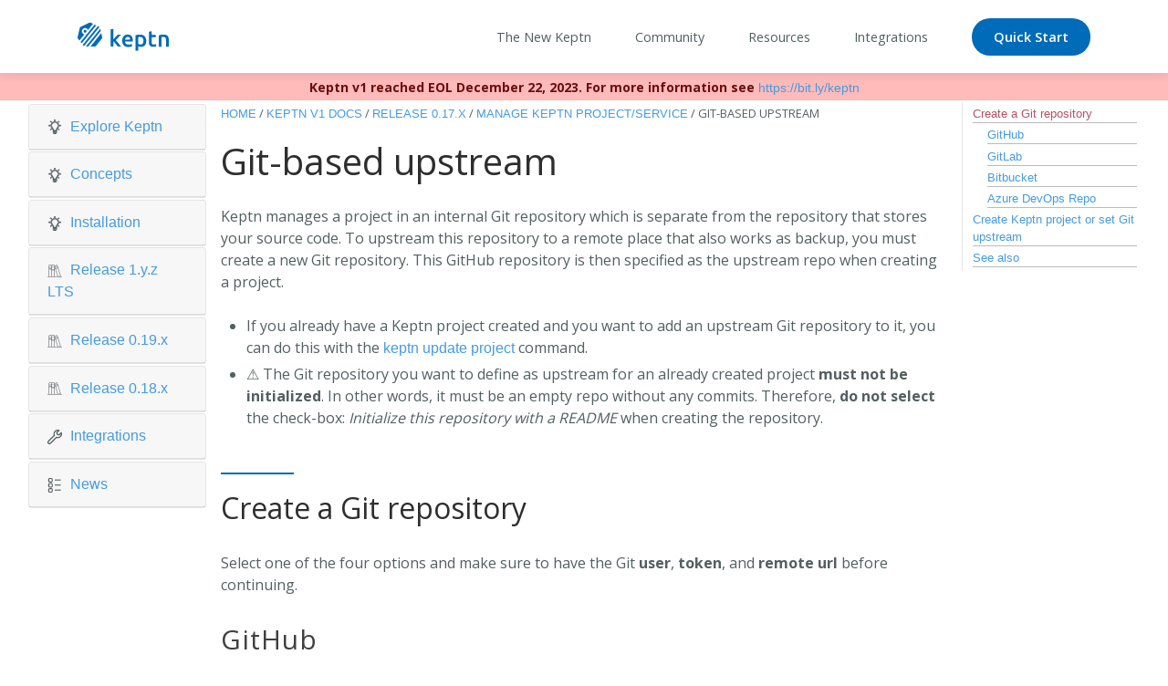

--- FILE ---
content_type: text/css; charset=UTF-8
request_url: https://v1.keptn.sh/css/style.min.8767dd623df7c2d08b69e03dedcfa6d74b21262e38326f008ef1dffa599f361b.css
body_size: 18575
content:
@import "https://fonts.googleapis.com/css?family=Open+Sans:400,600,700|Playfair+Display&display=swap";:root{--blue:#007bff;--indigo:#6610f2;--purple:#6f42c1;--pink:#e83e8c;--red:#dc3545;--orange:#fd7e14;--yellow:#ffc107;--green:#28a745;--teal:#20c997;--cyan:#17a2b8;--white:#fff;--gray:#6c757d;--gray-dark:#343a40;--primary:#007bff;--secondary:#6c757d;--success:#28a745;--info:#17a2b8;--warning:#ffc107;--danger:#dc3545;--light:#f8f9fa;--dark:#343a40;--breakpoint-xs:0;--breakpoint-sm:576px;--breakpoint-md:768px;--breakpoint-lg:992px;--breakpoint-xl:1200px;--font-family-sans-serif:-apple-system, BlinkMacSystemFont, "Segoe UI", Roboto, "Helvetica Neue", Arial, sans-serif, "Apple Color Emoji", "Segoe UI Emoji", "Segoe UI Symbol";--font-family-monospace:SFMono-Regular, Menlo, Monaco, Consolas, "Liberation Mono", "Courier New", monospace}*,*::before,*::after{box-sizing:border-box}html{font-family:sans-serif;line-height:1.15;-webkit-text-size-adjust:100%;-ms-text-size-adjust:100%;-ms-overflow-style:scrollbar;-webkit-tap-highlight-color:transparent}@-ms-viewport{width:device-width}article,aside,dialog,figcaption,figure,footer,header,hgroup,main,nav,section{display:block}body{margin:0;font-family:-apple-system,BlinkMacSystemFont,segoe ui,Roboto,helvetica neue,Arial,sans-serif,apple color emoji,segoe ui emoji,segoe ui symbol;font-size:1rem;font-weight:400;line-height:1.5;color:#212529;text-align:left;background-color:#fff}[tabindex="-1"]:focus{outline:0!important}hr{box-sizing:content-box;height:0;overflow:visible}h1,h2,h3,h4,h5,h6{margin-top:0;margin-bottom:.5rem}p{margin-top:0;margin-bottom:1rem}abbr[title],abbr[data-original-title]{text-decoration:underline;text-decoration:underline dotted;cursor:help;border-bottom:0}address{margin-bottom:1rem;font-style:normal;line-height:inherit}ol,ul,dl{margin-top:0;margin-bottom:1rem}ol ol,ul ul,ol ul,ul ol{margin-bottom:0}dt{font-weight:700}dd{margin-bottom:.5rem;margin-left:0}blockquote{margin:0 0 1rem}dfn{font-style:italic}b,strong{font-weight:bolder}small{font-size:80%}sub,sup{position:relative;font-size:75%;line-height:0;vertical-align:baseline}sub{bottom:-.25em}sup{top:-.5em}a{color:#007bff;text-decoration:none;background-color:transparent;-webkit-text-decoration-skip:objects}a:hover{color:#0056b3;text-decoration:underline}a:not([href]):not([tabindex]){color:inherit;text-decoration:none}a:not([href]):not([tabindex]):hover,a:not([href]):not([tabindex]):focus{color:inherit;text-decoration:none}a:not([href]):not([tabindex]):focus{outline:0}pre,code,kbd,samp{font-family:monospace,monospace;font-size:1em}pre{margin-top:0;margin-bottom:1rem;overflow:auto;-ms-overflow-style:scrollbar}figure{margin:0 0 1rem}img{vertical-align:middle;border-style:none}svg:not(:root){overflow:hidden}table{border-collapse:collapse}caption{padding-top:.75rem;padding-bottom:.75rem;color:#6c757d;text-align:left;caption-side:bottom}th{text-align:inherit}label{display:inline-block;margin-bottom:.5rem}button{border-radius:0}button:focus{outline:1px dotted;outline:5px auto -webkit-focus-ring-color}input,button,select,optgroup,textarea{margin:0;font-family:inherit;font-size:inherit;line-height:inherit}button,input{overflow:visible}button,select{text-transform:none}button,html [type=button],[type=reset],[type=submit]{-webkit-appearance:button}button::-moz-focus-inner,[type=button]::-moz-focus-inner,[type=reset]::-moz-focus-inner,[type=submit]::-moz-focus-inner{padding:0;border-style:none}input[type=radio],input[type=checkbox]{box-sizing:border-box;padding:0}input[type=date],input[type=time],input[type=datetime-local],input[type=month]{-webkit-appearance:listbox}textarea{overflow:auto;resize:vertical}fieldset{min-width:0;padding:0;margin:0;border:0}legend{display:block;width:100%;max-width:100%;padding:0;margin-bottom:.5rem;font-size:1.5rem;line-height:inherit;color:inherit;white-space:normal}progress{vertical-align:baseline}[type=number]::-webkit-inner-spin-button,[type=number]::-webkit-outer-spin-button{height:auto}[type=search]{outline-offset:-2px;-webkit-appearance:none}[type=search]::-webkit-search-cancel-button,[type=search]::-webkit-search-decoration{-webkit-appearance:none}::-webkit-file-upload-button{font:inherit;-webkit-appearance:button}output{display:inline-block}summary{display:list-item;cursor:pointer}template{display:none}[hidden]{display:none!important}.container{width:100%;padding-right:15px;padding-left:15px;margin-right:auto;margin-left:auto}@media(min-width:576px){.container{max-width:540px}}@media(min-width:768px){.container{max-width:720px}}@media(min-width:992px){.container{max-width:960px}}@media(min-width:1200px){.container{max-width:1140px}}.container-fluid{width:100%;padding-right:15px;padding-left:15px;margin-right:auto;margin-left:auto}.row{display:flex;flex-wrap:wrap;margin-right:-15px;margin-left:-15px}.no-gutters{margin-right:0;margin-left:0}.no-gutters>.col,.no-gutters>[class*=col-]{padding-right:0;padding-left:0}.col-xl,.col-xl-auto,.col-xl-12,.col-xl-11,.col-xl-10,.col-xl-9,.col-xl-8,.col-xl-7,.col-xl-6,.col-xl-5,.col-xl-4,.col-xl-3,.col-xl-2,.col-xl-1,.col-lg,.col-lg-auto,.col-lg-12,.col-lg-11,.col-lg-10,.col-lg-9,.col-lg-8,.col-lg-7,.col-lg-6,.col-lg-5,.col-lg-4,.col-lg-3,.col-lg-2,.col-lg-1,.col-md,.col-md-auto,.col-md-12,.col-md-11,.col-md-10,.col-md-9,.col-md-8,.col-md-7,.col-md-6,.col-md-5,.col-md-4,.col-md-3,.col-md-2,.col-md-1,.col-sm,.col-sm-auto,.col-sm-12,.col-sm-11,.col-sm-10,.col-sm-9,.col-sm-8,.col-sm-7,.col-sm-6,.col-sm-5,.col-sm-4,.col-sm-3,.col-sm-2,.col-sm-1,.col,.col-auto,.col-12,.col-11,.col-10,.col-9,.col-8,.col-7,.col-6,.col-5,.col-4,.col-3,.col-2,.col-1{position:relative;width:100%;min-height:1px;padding-right:15px;padding-left:15px}.col{flex-basis:0;flex-grow:1;max-width:100%}.col-auto{flex:none;width:auto;max-width:none}.col-1{flex:0 0 8.33333333%;max-width:8.33333333%}.col-2{flex:0 0 16.66666667%;max-width:16.66666667%}.col-3{flex:0 0 25%;max-width:25%}.col-4{flex:0 0 33.33333333%;max-width:33.33333333%}.col-5{flex:0 0 41.66666667%;max-width:41.66666667%}.col-6{flex:0 0 50%;max-width:50%}.col-7{flex:0 0 58.33333333%;max-width:58.33333333%}.col-8{flex:0 0 66.66666667%;max-width:66.66666667%}.col-9{flex:0 0 75%;max-width:75%}.col-10{flex:0 0 83.33333333%;max-width:83.33333333%}.col-11{flex:0 0 91.66666667%;max-width:91.66666667%}.col-12{flex:0 0 100%;max-width:100%}.order-first{order:-1}.order-last{order:13}.order-0{order:0}.order-1{order:1}.order-2{order:2}.order-3{order:3}.order-4{order:4}.order-5{order:5}.order-6{order:6}.order-7{order:7}.order-8{order:8}.order-9{order:9}.order-10{order:10}.order-11{order:11}.order-12{order:12}.offset-1{margin-left:8.33333333%}.offset-2{margin-left:16.66666667%}.offset-3{margin-left:25%}.offset-4{margin-left:33.33333333%}.offset-5{margin-left:41.66666667%}.offset-6{margin-left:50%}.offset-7{margin-left:58.33333333%}.offset-8{margin-left:66.66666667%}.offset-9{margin-left:75%}.offset-10{margin-left:83.33333333%}.offset-11{margin-left:91.66666667%}@media(min-width:576px){.col-sm{flex-basis:0;flex-grow:1;max-width:100%}.col-sm-auto{flex:none;width:auto;max-width:none}.col-sm-1{flex:0 0 8.33333333%;max-width:8.33333333%}.col-sm-2{flex:0 0 16.66666667%;max-width:16.66666667%}.col-sm-3{flex:0 0 25%;max-width:25%}.col-sm-4{flex:0 0 33.33333333%;max-width:33.33333333%}.col-sm-5{flex:0 0 41.66666667%;max-width:41.66666667%}.col-sm-6{flex:0 0 50%;max-width:50%}.col-sm-7{flex:0 0 58.33333333%;max-width:58.33333333%}.col-sm-8{flex:0 0 66.66666667%;max-width:66.66666667%}.col-sm-9{flex:0 0 75%;max-width:75%}.col-sm-10{flex:0 0 83.33333333%;max-width:83.33333333%}.col-sm-11{flex:0 0 91.66666667%;max-width:91.66666667%}.col-sm-12{flex:0 0 100%;max-width:100%}.order-sm-first{order:-1}.order-sm-last{order:13}.order-sm-0{order:0}.order-sm-1{order:1}.order-sm-2{order:2}.order-sm-3{order:3}.order-sm-4{order:4}.order-sm-5{order:5}.order-sm-6{order:6}.order-sm-7{order:7}.order-sm-8{order:8}.order-sm-9{order:9}.order-sm-10{order:10}.order-sm-11{order:11}.order-sm-12{order:12}.offset-sm-0{margin-left:0}.offset-sm-1{margin-left:8.33333333%}.offset-sm-2{margin-left:16.66666667%}.offset-sm-3{margin-left:25%}.offset-sm-4{margin-left:33.33333333%}.offset-sm-5{margin-left:41.66666667%}.offset-sm-6{margin-left:50%}.offset-sm-7{margin-left:58.33333333%}.offset-sm-8{margin-left:66.66666667%}.offset-sm-9{margin-left:75%}.offset-sm-10{margin-left:83.33333333%}.offset-sm-11{margin-left:91.66666667%}}@media(min-width:768px){.col-md{flex-basis:0;flex-grow:1;max-width:100%}.col-md-auto{flex:none;width:auto;max-width:none}.col-md-1{flex:0 0 8.33333333%;max-width:8.33333333%}.col-md-2{flex:0 0 16.66666667%;max-width:16.66666667%}.col-md-3{flex:0 0 25%;max-width:25%}.col-md-4{flex:0 0 33.33333333%;max-width:33.33333333%}.col-md-5{flex:0 0 41.66666667%;max-width:41.66666667%}.col-md-6{flex:0 0 50%;max-width:50%}.col-md-7{flex:0 0 58.33333333%;max-width:58.33333333%}.col-md-8{flex:0 0 66.66666667%;max-width:66.66666667%}.col-md-9{flex:0 0 75%;max-width:75%}.col-md-10{flex:0 0 83.33333333%;max-width:83.33333333%}.col-md-11{flex:0 0 91.66666667%;max-width:91.66666667%}.col-md-12{flex:0 0 100%;max-width:100%}.order-md-first{order:-1}.order-md-last{order:13}.order-md-0{order:0}.order-md-1{order:1}.order-md-2{order:2}.order-md-3{order:3}.order-md-4{order:4}.order-md-5{order:5}.order-md-6{order:6}.order-md-7{order:7}.order-md-8{order:8}.order-md-9{order:9}.order-md-10{order:10}.order-md-11{order:11}.order-md-12{order:12}.offset-md-0{margin-left:0}.offset-md-1{margin-left:8.33333333%}.offset-md-2{margin-left:16.66666667%}.offset-md-3{margin-left:25%}.offset-md-4{margin-left:33.33333333%}.offset-md-5{margin-left:41.66666667%}.offset-md-6{margin-left:50%}.offset-md-7{margin-left:58.33333333%}.offset-md-8{margin-left:66.66666667%}.offset-md-9{margin-left:75%}.offset-md-10{margin-left:83.33333333%}.offset-md-11{margin-left:91.66666667%}}@media(min-width:992px){.col-lg{flex-basis:0;flex-grow:1;max-width:100%}.col-lg-auto{flex:none;width:auto;max-width:none}.col-lg-1{flex:0 0 8.33333333%;max-width:8.33333333%}.col-lg-2{flex:0 0 16.66666667%;max-width:16.66666667%}.col-lg-3{flex:0 0 25%;max-width:25%}.col-lg-4{flex:0 0 33.33333333%;max-width:33.33333333%}.col-lg-5{flex:0 0 41.66666667%;max-width:41.66666667%}.col-lg-6{flex:0 0 50%;max-width:50%}.col-lg-7{flex:0 0 58.33333333%;max-width:58.33333333%}.col-lg-8{flex:0 0 66.66666667%;max-width:66.66666667%}.col-lg-9{flex:0 0 75%;max-width:75%}.col-lg-10{flex:0 0 83.33333333%;max-width:83.33333333%}.col-lg-11{flex:0 0 91.66666667%;max-width:91.66666667%}.col-lg-12{flex:0 0 100%;max-width:100%}.order-lg-first{order:-1}.order-lg-last{order:13}.order-lg-0{order:0}.order-lg-1{order:1}.order-lg-2{order:2}.order-lg-3{order:3}.order-lg-4{order:4}.order-lg-5{order:5}.order-lg-6{order:6}.order-lg-7{order:7}.order-lg-8{order:8}.order-lg-9{order:9}.order-lg-10{order:10}.order-lg-11{order:11}.order-lg-12{order:12}.offset-lg-0{margin-left:0}.offset-lg-1{margin-left:8.33333333%}.offset-lg-2{margin-left:16.66666667%}.offset-lg-3{margin-left:25%}.offset-lg-4{margin-left:33.33333333%}.offset-lg-5{margin-left:41.66666667%}.offset-lg-6{margin-left:50%}.offset-lg-7{margin-left:58.33333333%}.offset-lg-8{margin-left:66.66666667%}.offset-lg-9{margin-left:75%}.offset-lg-10{margin-left:83.33333333%}.offset-lg-11{margin-left:91.66666667%}}@media(min-width:1200px){.col-xl{flex-basis:0;flex-grow:1;max-width:100%}.col-xl-auto{flex:none;width:auto;max-width:none}.col-xl-1{flex:0 0 8.33333333%;max-width:8.33333333%}.col-xl-2{flex:0 0 16.66666667%;max-width:16.66666667%}.col-xl-3{flex:0 0 25%;max-width:25%}.col-xl-4{flex:0 0 33.33333333%;max-width:33.33333333%}.col-xl-5{flex:0 0 41.66666667%;max-width:41.66666667%}.col-xl-6{flex:0 0 50%;max-width:50%}.col-xl-7{flex:0 0 58.33333333%;max-width:58.33333333%}.col-xl-8{flex:0 0 66.66666667%;max-width:66.66666667%}.col-xl-9{flex:0 0 75%;max-width:75%}.col-xl-10{flex:0 0 83.33333333%;max-width:83.33333333%}.col-xl-11{flex:0 0 91.66666667%;max-width:91.66666667%}.col-xl-12{flex:0 0 100%;max-width:100%}.order-xl-first{order:-1}.order-xl-last{order:13}.order-xl-0{order:0}.order-xl-1{order:1}.order-xl-2{order:2}.order-xl-3{order:3}.order-xl-4{order:4}.order-xl-5{order:5}.order-xl-6{order:6}.order-xl-7{order:7}.order-xl-8{order:8}.order-xl-9{order:9}.order-xl-10{order:10}.order-xl-11{order:11}.order-xl-12{order:12}.offset-xl-0{margin-left:0}.offset-xl-1{margin-left:8.33333333%}.offset-xl-2{margin-left:16.66666667%}.offset-xl-3{margin-left:25%}.offset-xl-4{margin-left:33.33333333%}.offset-xl-5{margin-left:41.66666667%}.offset-xl-6{margin-left:50%}.offset-xl-7{margin-left:58.33333333%}.offset-xl-8{margin-left:66.66666667%}.offset-xl-9{margin-left:75%}.offset-xl-10{margin-left:83.33333333%}.offset-xl-11{margin-left:91.66666667%}}h1,h2,h3,h4,h5,h6,.h1,.h2,.h3,.h4,.h5,.h6{margin-bottom:.5rem;font-family:inherit;font-weight:500;line-height:1.2;color:inherit}h1,.h1{font-size:2.5rem}h2,.h2{font-size:2rem}h3,.h3{font-size:1.75rem}h4,.h4{font-size:1.5rem}h5,.h5{font-size:1.25rem}h6,.h6{font-size:1rem}.lead{font-size:1.25rem;font-weight:300}.display-1{font-size:6rem;font-weight:300;line-height:1.2}.display-2{font-size:5.5rem;font-weight:300;line-height:1.2}.display-3{font-size:4.5rem;font-weight:300;line-height:1.2}.display-4{font-size:3.5rem;font-weight:300;line-height:1.2}hr{margin-top:1rem;margin-bottom:1rem;border:0;border-top:1px solid rgba(0,0,0,.1)}small,.small{font-size:80%;font-weight:400}mark,.mark{padding:.2em;background-color:#fcf8e3}.list-unstyled{padding-left:0;list-style:none}.list-inline{padding-left:0;list-style:none}.list-inline-item{display:inline-block}.list-inline-item:not(:last-child){margin-right:.5rem}.initialism{font-size:90%;text-transform:uppercase}.blockquote{margin-bottom:1rem;font-size:1.25rem}.blockquote-footer{display:block;font-size:80%;color:#6c757d}.blockquote-footer::before{content:"\2014 \00A0"}.table{width:100%;max-width:100%;margin-bottom:1rem;background-color:transparent}.table th,.table td{padding:.75rem;vertical-align:top;border-top:1px solid #dee2e6}.table thead th{vertical-align:bottom;border-bottom:2px solid #dee2e6}.table tbody+tbody{border-top:2px solid #dee2e6}.table .table{background-color:#fff}.table-sm th,.table-sm td{padding:.3rem}.table-bordered{border:1px solid #dee2e6}.table-bordered th,.table-bordered td{border:1px solid #dee2e6}.table-bordered thead th,.table-bordered thead td{border-bottom-width:2px}.table-striped tbody tr:nth-of-type(odd){background-color:rgba(0,0,0,5%)}.table-hover tbody tr:hover{background-color:rgba(0,0,0,.075)}.table-primary,.table-primary>th,.table-primary>td{background-color:#b8daff}.table-hover .table-primary:hover{background-color:#9fcdff}.table-hover .table-primary:hover>td,.table-hover .table-primary:hover>th{background-color:#9fcdff}.table-secondary,.table-secondary>th,.table-secondary>td{background-color:#d6d8db}.table-hover .table-secondary:hover{background-color:#c8cbcf}.table-hover .table-secondary:hover>td,.table-hover .table-secondary:hover>th{background-color:#c8cbcf}.table-success,.table-success>th,.table-success>td{background-color:#c3e6cb}.table-hover .table-success:hover{background-color:#b1dfbb}.table-hover .table-success:hover>td,.table-hover .table-success:hover>th{background-color:#b1dfbb}.table-info,.table-info>th,.table-info>td{background-color:#bee5eb}.table-hover .table-info:hover{background-color:#abdde5}.table-hover .table-info:hover>td,.table-hover .table-info:hover>th{background-color:#abdde5}.table-warning,.table-warning>th,.table-warning>td{background-color:#ffeeba}.table-hover .table-warning:hover{background-color:#ffe8a1}.table-hover .table-warning:hover>td,.table-hover .table-warning:hover>th{background-color:#ffe8a1}.table-danger,.table-danger>th,.table-danger>td{background-color:#f5c6cb}.table-hover .table-danger:hover{background-color:#f1b0b7}.table-hover .table-danger:hover>td,.table-hover .table-danger:hover>th{background-color:#f1b0b7}.table-light,.table-light>th,.table-light>td{background-color:#fdfdfe}.table-hover .table-light:hover{background-color:#ececf6}.table-hover .table-light:hover>td,.table-hover .table-light:hover>th{background-color:#ececf6}.table-dark,.table-dark>th,.table-dark>td{background-color:#c6c8ca}.table-hover .table-dark:hover{background-color:#b9bbbe}.table-hover .table-dark:hover>td,.table-hover .table-dark:hover>th{background-color:#b9bbbe}.table-active,.table-active>th,.table-active>td{background-color:rgba(0,0,0,.075)}.table-hover .table-active:hover{background-color:rgba(0,0,0,.075)}.table-hover .table-active:hover>td,.table-hover .table-active:hover>th{background-color:rgba(0,0,0,.075)}.table .thead-dark th{color:#fff;background-color:#212529;border-color:#32383e}.table .thead-light th{color:#495057;background-color:#e9ecef;border-color:#dee2e6}.table-dark{color:#fff;background-color:#212529}.table-dark th,.table-dark td,.table-dark thead th{border-color:#32383e}.table-dark.table-bordered{border:0}.table-dark.table-striped tbody tr:nth-of-type(odd){background-color:rgba(255,255,255,5%)}.table-dark.table-hover tbody tr:hover{background-color:rgba(255,255,255,.075)}@media(max-width:575.98px){.table-responsive-sm{display:block;width:100%;overflow-x:auto;-webkit-overflow-scrolling:touch;-ms-overflow-style:-ms-autohiding-scrollbar}.table-responsive-sm>.table-bordered{border:0}}@media(max-width:767.98px){.table-responsive-md{display:block;width:100%;overflow-x:auto;-webkit-overflow-scrolling:touch;-ms-overflow-style:-ms-autohiding-scrollbar}.table-responsive-md>.table-bordered{border:0}}@media(max-width:991.98px){.table-responsive-lg{display:block;width:100%;overflow-x:auto;-webkit-overflow-scrolling:touch;-ms-overflow-style:-ms-autohiding-scrollbar}.table-responsive-lg>.table-bordered{border:0}}@media(max-width:1199.98px){.table-responsive-xl{display:block;width:100%;overflow-x:auto;-webkit-overflow-scrolling:touch;-ms-overflow-style:-ms-autohiding-scrollbar}.table-responsive-xl>.table-bordered{border:0}}.table-responsive{display:block;width:100%;overflow-x:auto;-webkit-overflow-scrolling:touch;-ms-overflow-style:-ms-autohiding-scrollbar}.table-responsive>.table-bordered{border:0}.img-fluid{max-width:100%;height:auto}.img-thumbnail{padding:.25rem;background-color:#fff;border:1px solid #dee2e6;border-radius:.25rem;max-width:100%;height:auto}.figure{display:inline-block}.figure-img{margin-bottom:.5rem;line-height:1}.figure-caption{font-size:90%;color:#6c757d}.btn{display:inline-block;font-weight:400;text-align:center;white-space:nowrap;vertical-align:middle;user-select:none;border:1px solid transparent;padding:.375rem .75rem;font-size:1rem;line-height:1.5;border-radius:.25rem;transition:color .15s ease-in-out,background-color .15s ease-in-out,border-color .15s ease-in-out,box-shadow .15s ease-in-out}.btn:hover,.btn:focus{text-decoration:none}.btn:focus,.btn.focus{outline:0;box-shadow:0 0 0 .2rem rgba(0,123,255,.25)}.btn.disabled,.btn:disabled{opacity:.65}.btn:not(:disabled):not(.disabled){cursor:pointer}.btn:not(:disabled):not(.disabled):active,.btn:not(:disabled):not(.disabled).active{background-image:none}a.btn.disabled,fieldset:disabled a.btn{pointer-events:none}.btn-primary{color:#fff;background-color:#007bff;border-color:#007bff}.btn-primary:hover{color:#fff;background-color:#0069d9;border-color:#0062cc}.btn-primary:focus,.btn-primary.focus{box-shadow:0 0 0 .2rem rgba(0,123,255,.5)}.btn-primary.disabled,.btn-primary:disabled{color:#fff;background-color:#007bff;border-color:#007bff}.btn-primary:not(:disabled):not(.disabled):active,.btn-primary:not(:disabled):not(.disabled).active,.show>.btn-primary.dropdown-toggle{color:#fff;background-color:#0062cc;border-color:#005cbf}.btn-primary:not(:disabled):not(.disabled):active:focus,.btn-primary:not(:disabled):not(.disabled).active:focus,.show>.btn-primary.dropdown-toggle:focus{box-shadow:0 0 0 .2rem rgba(0,123,255,.5)}.btn-secondary{color:#fff;background-color:#6c757d;border-color:#6c757d}.btn-secondary:hover{color:#fff;background-color:#5a6268;border-color:#545b62}.btn-secondary:focus,.btn-secondary.focus{box-shadow:0 0 0 .2rem rgba(108,117,125,.5)}.btn-secondary.disabled,.btn-secondary:disabled{color:#fff;background-color:#6c757d;border-color:#6c757d}.btn-secondary:not(:disabled):not(.disabled):active,.btn-secondary:not(:disabled):not(.disabled).active,.show>.btn-secondary.dropdown-toggle{color:#fff;background-color:#545b62;border-color:#4e555b}.btn-secondary:not(:disabled):not(.disabled):active:focus,.btn-secondary:not(:disabled):not(.disabled).active:focus,.show>.btn-secondary.dropdown-toggle:focus{box-shadow:0 0 0 .2rem rgba(108,117,125,.5)}.btn-success{color:#fff;background-color:#28a745;border-color:#28a745}.btn-success:hover{color:#fff;background-color:#218838;border-color:#1e7e34}.btn-success:focus,.btn-success.focus{box-shadow:0 0 0 .2rem rgba(40,167,69,.5)}.btn-success.disabled,.btn-success:disabled{color:#fff;background-color:#28a745;border-color:#28a745}.btn-success:not(:disabled):not(.disabled):active,.btn-success:not(:disabled):not(.disabled).active,.show>.btn-success.dropdown-toggle{color:#fff;background-color:#1e7e34;border-color:#1c7430}.btn-success:not(:disabled):not(.disabled):active:focus,.btn-success:not(:disabled):not(.disabled).active:focus,.show>.btn-success.dropdown-toggle:focus{box-shadow:0 0 0 .2rem rgba(40,167,69,.5)}.btn-info{color:#fff;background-color:#17a2b8;border-color:#17a2b8}.btn-info:hover{color:#fff;background-color:#138496;border-color:#117a8b}.btn-info:focus,.btn-info.focus{box-shadow:0 0 0 .2rem rgba(23,162,184,.5)}.btn-info.disabled,.btn-info:disabled{color:#fff;background-color:#17a2b8;border-color:#17a2b8}.btn-info:not(:disabled):not(.disabled):active,.btn-info:not(:disabled):not(.disabled).active,.show>.btn-info.dropdown-toggle{color:#fff;background-color:#117a8b;border-color:#10707f}.btn-info:not(:disabled):not(.disabled):active:focus,.btn-info:not(:disabled):not(.disabled).active:focus,.show>.btn-info.dropdown-toggle:focus{box-shadow:0 0 0 .2rem rgba(23,162,184,.5)}.btn-warning{color:#212529;background-color:#ffc107;border-color:#ffc107}.btn-warning:hover{color:#212529;background-color:#e0a800;border-color:#d39e00}.btn-warning:focus,.btn-warning.focus{box-shadow:0 0 0 .2rem rgba(255,193,7,.5)}.btn-warning.disabled,.btn-warning:disabled{color:#212529;background-color:#ffc107;border-color:#ffc107}.btn-warning:not(:disabled):not(.disabled):active,.btn-warning:not(:disabled):not(.disabled).active,.show>.btn-warning.dropdown-toggle{color:#212529;background-color:#d39e00;border-color:#c69500}.btn-warning:not(:disabled):not(.disabled):active:focus,.btn-warning:not(:disabled):not(.disabled).active:focus,.show>.btn-warning.dropdown-toggle:focus{box-shadow:0 0 0 .2rem rgba(255,193,7,.5)}.btn-danger{color:#fff;background-color:#dc3545;border-color:#dc3545}.btn-danger:hover{color:#fff;background-color:#c82333;border-color:#bd2130}.btn-danger:focus,.btn-danger.focus{box-shadow:0 0 0 .2rem rgba(220,53,69,.5)}.btn-danger.disabled,.btn-danger:disabled{color:#fff;background-color:#dc3545;border-color:#dc3545}.btn-danger:not(:disabled):not(.disabled):active,.btn-danger:not(:disabled):not(.disabled).active,.show>.btn-danger.dropdown-toggle{color:#fff;background-color:#bd2130;border-color:#b21f2d}.btn-danger:not(:disabled):not(.disabled):active:focus,.btn-danger:not(:disabled):not(.disabled).active:focus,.show>.btn-danger.dropdown-toggle:focus{box-shadow:0 0 0 .2rem rgba(220,53,69,.5)}.btn-light{color:#212529;background-color:#f8f9fa;border-color:#f8f9fa}.btn-light:hover{color:#212529;background-color:#e2e6ea;border-color:#dae0e5}.btn-light:focus,.btn-light.focus{box-shadow:0 0 0 .2rem rgba(248,249,250,.5)}.btn-light.disabled,.btn-light:disabled{color:#212529;background-color:#f8f9fa;border-color:#f8f9fa}.btn-light:not(:disabled):not(.disabled):active,.btn-light:not(:disabled):not(.disabled).active,.show>.btn-light.dropdown-toggle{color:#212529;background-color:#dae0e5;border-color:#d3d9df}.btn-light:not(:disabled):not(.disabled):active:focus,.btn-light:not(:disabled):not(.disabled).active:focus,.show>.btn-light.dropdown-toggle:focus{box-shadow:0 0 0 .2rem rgba(248,249,250,.5)}.btn-dark{color:#fff;background-color:#343a40;border-color:#343a40}.btn-dark:hover{color:#fff;background-color:#23272b;border-color:#1d2124}.btn-dark:focus,.btn-dark.focus{box-shadow:0 0 0 .2rem rgba(52,58,64,.5)}.btn-dark.disabled,.btn-dark:disabled{color:#fff;background-color:#343a40;border-color:#343a40}.btn-dark:not(:disabled):not(.disabled):active,.btn-dark:not(:disabled):not(.disabled).active,.show>.btn-dark.dropdown-toggle{color:#fff;background-color:#1d2124;border-color:#171a1d}.btn-dark:not(:disabled):not(.disabled):active:focus,.btn-dark:not(:disabled):not(.disabled).active:focus,.show>.btn-dark.dropdown-toggle:focus{box-shadow:0 0 0 .2rem rgba(52,58,64,.5)}.btn-outline-primary{color:#007bff;background-color:transparent;background-image:none;border-color:#007bff}.btn-outline-primary:hover{color:#fff;background-color:#007bff;border-color:#007bff}.btn-outline-primary:focus,.btn-outline-primary.focus{box-shadow:0 0 0 .2rem rgba(0,123,255,.5)}.btn-outline-primary.disabled,.btn-outline-primary:disabled{color:#007bff;background-color:transparent}.btn-outline-primary:not(:disabled):not(.disabled):active,.btn-outline-primary:not(:disabled):not(.disabled).active,.show>.btn-outline-primary.dropdown-toggle{color:#fff;background-color:#007bff;border-color:#007bff}.btn-outline-primary:not(:disabled):not(.disabled):active:focus,.btn-outline-primary:not(:disabled):not(.disabled).active:focus,.show>.btn-outline-primary.dropdown-toggle:focus{box-shadow:0 0 0 .2rem rgba(0,123,255,.5)}.btn-outline-secondary{color:#6c757d;background-color:transparent;background-image:none;border-color:#6c757d}.btn-outline-secondary:hover{color:#fff;background-color:#6c757d;border-color:#6c757d}.btn-outline-secondary:focus,.btn-outline-secondary.focus{box-shadow:0 0 0 .2rem rgba(108,117,125,.5)}.btn-outline-secondary.disabled,.btn-outline-secondary:disabled{color:#6c757d;background-color:transparent}.btn-outline-secondary:not(:disabled):not(.disabled):active,.btn-outline-secondary:not(:disabled):not(.disabled).active,.show>.btn-outline-secondary.dropdown-toggle{color:#fff;background-color:#6c757d;border-color:#6c757d}.btn-outline-secondary:not(:disabled):not(.disabled):active:focus,.btn-outline-secondary:not(:disabled):not(.disabled).active:focus,.show>.btn-outline-secondary.dropdown-toggle:focus{box-shadow:0 0 0 .2rem rgba(108,117,125,.5)}.btn-outline-success{color:#28a745;background-color:transparent;background-image:none;border-color:#28a745}.btn-outline-success:hover{color:#fff;background-color:#28a745;border-color:#28a745}.btn-outline-success:focus,.btn-outline-success.focus{box-shadow:0 0 0 .2rem rgba(40,167,69,.5)}.btn-outline-success.disabled,.btn-outline-success:disabled{color:#28a745;background-color:transparent}.btn-outline-success:not(:disabled):not(.disabled):active,.btn-outline-success:not(:disabled):not(.disabled).active,.show>.btn-outline-success.dropdown-toggle{color:#fff;background-color:#28a745;border-color:#28a745}.btn-outline-success:not(:disabled):not(.disabled):active:focus,.btn-outline-success:not(:disabled):not(.disabled).active:focus,.show>.btn-outline-success.dropdown-toggle:focus{box-shadow:0 0 0 .2rem rgba(40,167,69,.5)}.btn-outline-info{color:#17a2b8;background-color:transparent;background-image:none;border-color:#17a2b8}.btn-outline-info:hover{color:#fff;background-color:#17a2b8;border-color:#17a2b8}.btn-outline-info:focus,.btn-outline-info.focus{box-shadow:0 0 0 .2rem rgba(23,162,184,.5)}.btn-outline-info.disabled,.btn-outline-info:disabled{color:#17a2b8;background-color:transparent}.btn-outline-info:not(:disabled):not(.disabled):active,.btn-outline-info:not(:disabled):not(.disabled).active,.show>.btn-outline-info.dropdown-toggle{color:#fff;background-color:#17a2b8;border-color:#17a2b8}.btn-outline-info:not(:disabled):not(.disabled):active:focus,.btn-outline-info:not(:disabled):not(.disabled).active:focus,.show>.btn-outline-info.dropdown-toggle:focus{box-shadow:0 0 0 .2rem rgba(23,162,184,.5)}.btn-outline-warning{color:#ffc107;background-color:transparent;background-image:none;border-color:#ffc107}.btn-outline-warning:hover{color:#212529;background-color:#ffc107;border-color:#ffc107}.btn-outline-warning:focus,.btn-outline-warning.focus{box-shadow:0 0 0 .2rem rgba(255,193,7,.5)}.btn-outline-warning.disabled,.btn-outline-warning:disabled{color:#ffc107;background-color:transparent}.btn-outline-warning:not(:disabled):not(.disabled):active,.btn-outline-warning:not(:disabled):not(.disabled).active,.show>.btn-outline-warning.dropdown-toggle{color:#212529;background-color:#ffc107;border-color:#ffc107}.btn-outline-warning:not(:disabled):not(.disabled):active:focus,.btn-outline-warning:not(:disabled):not(.disabled).active:focus,.show>.btn-outline-warning.dropdown-toggle:focus{box-shadow:0 0 0 .2rem rgba(255,193,7,.5)}.btn-outline-danger{color:#dc3545;background-color:transparent;background-image:none;border-color:#dc3545}.btn-outline-danger:hover{color:#fff;background-color:#dc3545;border-color:#dc3545}.btn-outline-danger:focus,.btn-outline-danger.focus{box-shadow:0 0 0 .2rem rgba(220,53,69,.5)}.btn-outline-danger.disabled,.btn-outline-danger:disabled{color:#dc3545;background-color:transparent}.btn-outline-danger:not(:disabled):not(.disabled):active,.btn-outline-danger:not(:disabled):not(.disabled).active,.show>.btn-outline-danger.dropdown-toggle{color:#fff;background-color:#dc3545;border-color:#dc3545}.btn-outline-danger:not(:disabled):not(.disabled):active:focus,.btn-outline-danger:not(:disabled):not(.disabled).active:focus,.show>.btn-outline-danger.dropdown-toggle:focus{box-shadow:0 0 0 .2rem rgba(220,53,69,.5)}.btn-outline-light{color:#f8f9fa;background-color:transparent;background-image:none;border-color:#f8f9fa}.btn-outline-light:hover{color:#212529;background-color:#f8f9fa;border-color:#f8f9fa}.btn-outline-light:focus,.btn-outline-light.focus{box-shadow:0 0 0 .2rem rgba(248,249,250,.5)}.btn-outline-light.disabled,.btn-outline-light:disabled{color:#f8f9fa;background-color:transparent}.btn-outline-light:not(:disabled):not(.disabled):active,.btn-outline-light:not(:disabled):not(.disabled).active,.show>.btn-outline-light.dropdown-toggle{color:#212529;background-color:#f8f9fa;border-color:#f8f9fa}.btn-outline-light:not(:disabled):not(.disabled):active:focus,.btn-outline-light:not(:disabled):not(.disabled).active:focus,.show>.btn-outline-light.dropdown-toggle:focus{box-shadow:0 0 0 .2rem rgba(248,249,250,.5)}.btn-outline-dark{color:#343a40;background-color:transparent;background-image:none;border-color:#343a40}.btn-outline-dark:hover{color:#fff;background-color:#343a40;border-color:#343a40}.btn-outline-dark:focus,.btn-outline-dark.focus{box-shadow:0 0 0 .2rem rgba(52,58,64,.5)}.btn-outline-dark.disabled,.btn-outline-dark:disabled{color:#343a40;background-color:transparent}.btn-outline-dark:not(:disabled):not(.disabled):active,.btn-outline-dark:not(:disabled):not(.disabled).active,.show>.btn-outline-dark.dropdown-toggle{color:#fff;background-color:#343a40;border-color:#343a40}.btn-outline-dark:not(:disabled):not(.disabled):active:focus,.btn-outline-dark:not(:disabled):not(.disabled).active:focus,.show>.btn-outline-dark.dropdown-toggle:focus{box-shadow:0 0 0 .2rem rgba(52,58,64,.5)}.btn-link{font-weight:400;color:#007bff;background-color:transparent}.btn-link:hover{color:#0056b3;text-decoration:underline;background-color:transparent;border-color:transparent}.btn-link:focus,.btn-link.focus{text-decoration:underline;border-color:transparent;box-shadow:none}.btn-link:disabled,.btn-link.disabled{color:#6c757d}.btn-lg{padding:.5rem 1rem;font-size:1.25rem;line-height:1.5;border-radius:.3rem}.btn-sm{padding:.25rem .5rem;font-size:.875rem;line-height:1.5;border-radius:.2rem}.btn-block{display:block;width:100%}.btn-block+.btn-block{margin-top:.5rem}input[type=submit].btn-block,input[type=reset].btn-block,input[type=button].btn-block{width:100%}.fade{opacity:0;transition:opacity .15s linear}.fade.show{opacity:1}.collapse{display:none}.collapse.show{display:block}tr.collapse.show{display:table-row}tbody.collapse.show{display:table-row-group}.collapsing{position:relative;height:0;overflow:hidden;transition:height .35s ease}.nav{display:flex;flex-wrap:wrap;padding-left:0;margin-bottom:0;list-style:none}.nav-link{display:block;padding:.5rem 1rem}.nav-link:hover,.nav-link:focus{text-decoration:none}.nav-link.disabled{color:#6c757d}.nav-tabs{border-bottom:1px solid #dee2e6}.nav-tabs .nav-item{margin-bottom:-1px}.nav-tabs .nav-link{border:1px solid transparent;border-top-left-radius:.25rem;border-top-right-radius:.25rem}.nav-tabs .nav-link:hover,.nav-tabs .nav-link:focus{border-color:#e9ecef #e9ecef #dee2e6}.nav-tabs .nav-link.disabled{color:#6c757d;background-color:transparent;border-color:transparent}.nav-tabs .nav-link.active,.nav-tabs .nav-item.show .nav-link{color:#495057;background-color:#fff;border-color:#dee2e6 #dee2e6 #fff}.nav-tabs .dropdown-menu{margin-top:-1px;border-top-left-radius:0;border-top-right-radius:0}.nav-pills .nav-link{border-radius:.25rem}.nav-pills .nav-link.active,.nav-pills .show>.nav-link{color:#fff;background-color:#007bff}.nav-fill .nav-item{flex:auto;text-align:center}.nav-justified .nav-item{flex-basis:0;flex-grow:1;text-align:center}.tab-content>.tab-pane{display:none}.tab-content>.active{display:block}.navbar{position:relative;display:flex;flex-wrap:wrap;align-items:center;justify-content:space-between;padding:.5rem 1rem}.navbar>.container,.navbar>.container-fluid{display:flex;flex-wrap:wrap;align-items:center;justify-content:space-between}.navbar-brand{display:inline-block;padding-top:.3125rem;padding-bottom:.3125rem;margin-right:1rem;font-size:1.25rem;line-height:inherit;white-space:nowrap}.navbar-brand:hover,.navbar-brand:focus{text-decoration:none}.navbar-nav{display:flex;flex-direction:column;padding-left:0;margin-bottom:0;list-style:none}.navbar-nav .nav-link{padding-right:0;padding-left:0}.navbar-nav .dropdown-menu{position:static;float:none}.navbar-text{display:inline-block;padding-top:.5rem;padding-bottom:.5rem}.navbar-collapse{flex-basis:100%;flex-grow:1;align-items:center}.navbar-toggler{padding:.25rem .75rem;font-size:1.25rem;line-height:1;background-color:transparent;border:1px solid transparent;border-radius:.25rem}.navbar-toggler:hover,.navbar-toggler:focus{text-decoration:none}.navbar-toggler:not(:disabled):not(.disabled){cursor:pointer}.navbar-toggler-icon{display:inline-block;width:1.5em;height:1.5em;vertical-align:middle;content:"";background:no-repeat 50%;background-size:100% 100%}@media(max-width:575.98px){.navbar-expand-sm>.container,.navbar-expand-sm>.container-fluid{padding-right:0;padding-left:0}}@media(min-width:576px){.navbar-expand-sm{flex-flow:row nowrap;justify-content:flex-start}.navbar-expand-sm .navbar-nav{flex-direction:row}.navbar-expand-sm .navbar-nav .dropdown-menu{position:absolute}.navbar-expand-sm .navbar-nav .dropdown-menu-right{right:0;left:auto}.navbar-expand-sm .navbar-nav .nav-link{padding-right:.5rem;padding-left:.5rem}.navbar-expand-sm>.container,.navbar-expand-sm>.container-fluid{flex-wrap:nowrap}.navbar-expand-sm .navbar-collapse{display:flex!important;flex-basis:auto}.navbar-expand-sm .navbar-toggler{display:none}.navbar-expand-sm .dropup .dropdown-menu{top:auto;bottom:100%}}@media(max-width:767.98px){.navbar-expand-md>.container,.navbar-expand-md>.container-fluid{padding-right:0;padding-left:0}}@media(min-width:768px){.navbar-expand-md{flex-flow:row nowrap;justify-content:flex-start}.navbar-expand-md .navbar-nav{flex-direction:row}.navbar-expand-md .navbar-nav .dropdown-menu{position:absolute}.navbar-expand-md .navbar-nav .dropdown-menu-right{right:0;left:auto}.navbar-expand-md .navbar-nav .nav-link{padding-right:.5rem;padding-left:.5rem}.navbar-expand-md>.container,.navbar-expand-md>.container-fluid{flex-wrap:nowrap}.navbar-expand-md .navbar-collapse{display:flex!important;flex-basis:auto}.navbar-expand-md .navbar-toggler{display:none}.navbar-expand-md .dropup .dropdown-menu{top:auto;bottom:100%}}@media(max-width:991.98px){.navbar-expand-lg>.container,.navbar-expand-lg>.container-fluid{padding-right:0;padding-left:0}}@media(min-width:992px){.navbar-expand-lg{flex-flow:row nowrap;justify-content:flex-start}.navbar-expand-lg .navbar-nav{flex-direction:row}.navbar-expand-lg .navbar-nav .dropdown-menu{position:absolute}.navbar-expand-lg .navbar-nav .dropdown-menu-right{right:0;left:auto}.navbar-expand-lg .navbar-nav .nav-link{padding-right:.5rem;padding-left:.5rem}.navbar-expand-lg>.container,.navbar-expand-lg>.container-fluid{flex-wrap:nowrap}.navbar-expand-lg .navbar-collapse{display:flex!important;flex-basis:auto}.navbar-expand-lg .navbar-toggler{display:none}.navbar-expand-lg .dropup .dropdown-menu{top:auto;bottom:100%}}@media(max-width:1199.98px){.navbar-expand-xl>.container,.navbar-expand-xl>.container-fluid{padding-right:0;padding-left:0}}@media(min-width:1200px){.navbar-expand-xl{flex-flow:row nowrap;justify-content:flex-start}.navbar-expand-xl .navbar-nav{flex-direction:row}.navbar-expand-xl .navbar-nav .dropdown-menu{position:absolute}.navbar-expand-xl .navbar-nav .dropdown-menu-right{right:0;left:auto}.navbar-expand-xl .navbar-nav .nav-link{padding-right:.5rem;padding-left:.5rem}.navbar-expand-xl>.container,.navbar-expand-xl>.container-fluid{flex-wrap:nowrap}.navbar-expand-xl .navbar-collapse{display:flex!important;flex-basis:auto}.navbar-expand-xl .navbar-toggler{display:none}.navbar-expand-xl .dropup .dropdown-menu{top:auto;bottom:100%}}.navbar-expand{flex-flow:row nowrap;justify-content:flex-start}.navbar-expand>.container,.navbar-expand>.container-fluid{padding-right:0;padding-left:0}.navbar-expand .navbar-nav{flex-direction:row}.navbar-expand .navbar-nav .dropdown-menu{position:absolute}.navbar-expand .navbar-nav .dropdown-menu-right{right:0;left:auto}.navbar-expand .navbar-nav .nav-link{padding-right:.5rem;padding-left:.5rem}.navbar-expand>.container,.navbar-expand>.container-fluid{flex-wrap:nowrap}.navbar-expand .navbar-collapse{display:flex!important;flex-basis:auto}.navbar-expand .navbar-toggler{display:none}.navbar-expand .dropup .dropdown-menu{top:auto;bottom:100%}.navbar-light .navbar-brand{color:rgba(0,0,0,.9)}.navbar-light .navbar-brand:hover,.navbar-light .navbar-brand:focus{color:rgba(0,0,0,.9)}.navbar-light .navbar-nav .nav-link{color:rgba(0,0,0,.5)}.navbar-light .navbar-nav .nav-link:hover,.navbar-light .navbar-nav .nav-link:focus{color:rgba(0,0,0,.7)}.navbar-light .navbar-nav .nav-link.disabled{color:rgba(0,0,0,.3)}.navbar-light .navbar-nav .show>.nav-link,.navbar-light .navbar-nav .active>.nav-link,.navbar-light .navbar-nav .nav-link.show,.navbar-light .navbar-nav .nav-link.active{color:rgba(0,0,0,.9)}.navbar-light .navbar-toggler{color:rgba(0,0,0,.5);border-color:rgba(0,0,0,.1)}.navbar-light .navbar-toggler-icon{background-image:url("data:image/svg+xml;charset=utf8,%3Csvg viewBox='0 0 30 30' xmlns='http://www.w3.org/2000/svg'%3E%3Cpath stroke='rgba(0,0,0,0.5)' stroke-width='2' stroke-linecap='round' stroke-miterlimit='10' d='M4 7h22M4 15h22M4 23h22'/%3E%3C/svg%3E")}.navbar-light .navbar-text{color:rgba(0,0,0,.5)}.navbar-light .navbar-text a{color:rgba(0,0,0,.9)}.navbar-light .navbar-text a:hover,.navbar-light .navbar-text a:focus{color:rgba(0,0,0,.9)}.navbar-dark .navbar-brand{color:#fff}.navbar-dark .navbar-brand:hover,.navbar-dark .navbar-brand:focus{color:#fff}.navbar-dark .navbar-nav .nav-link{color:rgba(255,255,255,.5)}.navbar-dark .navbar-nav .nav-link:hover,.navbar-dark .navbar-nav .nav-link:focus{color:rgba(255,255,255,.75)}.navbar-dark .navbar-nav .nav-link.disabled{color:rgba(255,255,255,.25)}.navbar-dark .navbar-nav .show>.nav-link,.navbar-dark .navbar-nav .active>.nav-link,.navbar-dark .navbar-nav .nav-link.show,.navbar-dark .navbar-nav .nav-link.active{color:#fff}.navbar-dark .navbar-toggler{color:rgba(255,255,255,.5);border-color:rgba(255,255,255,.1)}.navbar-dark .navbar-toggler-icon{background-image:url("data:image/svg+xml;charset=utf8,%3Csvg viewBox='0 0 30 30' xmlns='http://www.w3.org/2000/svg'%3E%3Cpath stroke='rgba(255,255,255,0.5)' stroke-width='2' stroke-linecap='round' stroke-miterlimit='10' d='M4 7h22M4 15h22M4 23h22'/%3E%3C/svg%3E")}.navbar-dark .navbar-text{color:rgba(255,255,255,.5)}.navbar-dark .navbar-text a{color:#fff}.navbar-dark .navbar-text a:hover,.navbar-dark .navbar-text a:focus{color:#fff}.card{position:relative;display:flex;flex-direction:column;min-width:0;word-wrap:break-word;background-color:#fff;background-clip:border-box;border:1px solid rgba(0,0,0,.125);border-radius:.25rem}.card>hr{margin-right:0;margin-left:0}.card>.list-group:first-child .list-group-item:first-child{border-top-left-radius:.25rem;border-top-right-radius:.25rem}.card>.list-group:last-child .list-group-item:last-child{border-bottom-right-radius:.25rem;border-bottom-left-radius:.25rem}.card-body{flex:auto;padding:1.25rem}.card-title{margin-bottom:.75rem}.card-subtitle{margin-top:-.375rem;margin-bottom:0}.card-text:last-child{margin-bottom:0}.card-link:hover{text-decoration:none}.card-link+.card-link{margin-left:1.25rem}.card-header{padding:.75rem 1.25rem;margin-bottom:0;background-color:rgba(0,0,0,3%);border-bottom:1px solid rgba(0,0,0,.125)}.card-header:first-child{border-radius:calc(.25rem - 1px)calc(.25rem - 1px)0 0}.card-header+.list-group .list-group-item:first-child{border-top:0}.card-footer{padding:.75rem 1.25rem;background-color:rgba(0,0,0,3%);border-top:1px solid rgba(0,0,0,.125)}.card-footer:last-child{border-radius:0 0 calc(.25rem - 1px)calc(.25rem - 1px)}.card-header-tabs{margin-right:-.625rem;margin-bottom:-.75rem;margin-left:-.625rem;border-bottom:0}.card-header-pills{margin-right:-.625rem;margin-left:-.625rem}.card-img-overlay{position:absolute;top:0;right:0;bottom:0;left:0;padding:1.25rem}.card-img{width:100%;border-radius:calc(.25rem - 1px)}.card-img-top{width:100%;border-top-left-radius:calc(.25rem - 1px);border-top-right-radius:calc(.25rem - 1px)}.card-img-bottom{width:100%;border-bottom-right-radius:calc(.25rem - 1px);border-bottom-left-radius:calc(.25rem - 1px)}.card-deck{display:flex;flex-direction:column}.card-deck .card{margin-bottom:15px}@media(min-width:576px){.card-deck{flex-flow:row wrap;margin-right:-15px;margin-left:-15px}.card-deck .card{display:flex;flex:1 0;flex-direction:column;margin-right:15px;margin-bottom:0;margin-left:15px}}.card-group{display:flex;flex-direction:column}.card-group>.card{margin-bottom:15px}@media(min-width:576px){.card-group{flex-flow:row wrap}.card-group>.card{flex:1 0;margin-bottom:0}.card-group>.card+.card{margin-left:0;border-left:0}.card-group>.card:first-child{border-top-right-radius:0;border-bottom-right-radius:0}.card-group>.card:first-child .card-img-top,.card-group>.card:first-child .card-header{border-top-right-radius:0}.card-group>.card:first-child .card-img-bottom,.card-group>.card:first-child .card-footer{border-bottom-right-radius:0}.card-group>.card:last-child{border-top-left-radius:0;border-bottom-left-radius:0}.card-group>.card:last-child .card-img-top,.card-group>.card:last-child .card-header{border-top-left-radius:0}.card-group>.card:last-child .card-img-bottom,.card-group>.card:last-child .card-footer{border-bottom-left-radius:0}.card-group>.card:only-child{border-radius:.25rem}.card-group>.card:only-child .card-img-top,.card-group>.card:only-child .card-header{border-top-left-radius:.25rem;border-top-right-radius:.25rem}.card-group>.card:only-child .card-img-bottom,.card-group>.card:only-child .card-footer{border-bottom-right-radius:.25rem;border-bottom-left-radius:.25rem}.card-group>.card:not(:first-child):not(:last-child):not(:only-child){border-radius:0}.card-group>.card:not(:first-child):not(:last-child):not(:only-child) .card-img-top,.card-group>.card:not(:first-child):not(:last-child):not(:only-child) .card-img-bottom,.card-group>.card:not(:first-child):not(:last-child):not(:only-child) .card-header,.card-group>.card:not(:first-child):not(:last-child):not(:only-child) .card-footer{border-radius:0}}.card-columns .card{margin-bottom:.75rem}@media(min-width:576px){.card-columns{column-count:3;column-gap:1.25rem}.card-columns .card{display:inline-block;width:100%}}.breadcrumb{display:flex;flex-wrap:wrap;padding:.75rem 1rem;margin-bottom:1rem;list-style:none;background-color:#e9ecef;border-radius:.25rem}.breadcrumb-item+.breadcrumb-item::before{display:inline-block;padding-right:.5rem;padding-left:.5rem;color:#6c757d;content:"/"}.breadcrumb-item+.breadcrumb-item:hover::before{text-decoration:underline}.breadcrumb-item+.breadcrumb-item:hover::before{text-decoration:none}.breadcrumb-item.active{color:#6c757d}.list-group{display:flex;flex-direction:column;padding-left:0;margin-bottom:0}.list-group-item-action{width:100%;color:#495057;text-align:inherit}.list-group-item-action:hover,.list-group-item-action:focus{color:#495057;text-decoration:none;background-color:#f8f9fa}.list-group-item-action:active{color:#212529;background-color:#e9ecef}.list-group-item{position:relative;display:block;padding:.75rem 1.25rem;margin-bottom:-1px;background-color:#fff;border:1px solid rgba(0,0,0,.125)}.list-group-item:first-child{border-top-left-radius:.25rem;border-top-right-radius:.25rem}.list-group-item:last-child{margin-bottom:0;border-bottom-right-radius:.25rem;border-bottom-left-radius:.25rem}.list-group-item:hover,.list-group-item:focus{z-index:1;text-decoration:none}.list-group-item.disabled,.list-group-item:disabled{color:#6c757d;background-color:#fff}.list-group-item.active{z-index:2;color:#fff;background-color:#007bff;border-color:#007bff}.list-group-flush .list-group-item{border-right:0;border-left:0;border-radius:0}.list-group-flush:first-child .list-group-item:first-child{border-top:0}.list-group-flush:last-child .list-group-item:last-child{border-bottom:0}.list-group-item-primary{color:#004085;background-color:#b8daff}.list-group-item-primary.list-group-item-action:hover,.list-group-item-primary.list-group-item-action:focus{color:#004085;background-color:#9fcdff}.list-group-item-primary.list-group-item-action.active{color:#fff;background-color:#004085;border-color:#004085}.list-group-item-secondary{color:#383d41;background-color:#d6d8db}.list-group-item-secondary.list-group-item-action:hover,.list-group-item-secondary.list-group-item-action:focus{color:#383d41;background-color:#c8cbcf}.list-group-item-secondary.list-group-item-action.active{color:#fff;background-color:#383d41;border-color:#383d41}.list-group-item-success{color:#155724;background-color:#c3e6cb}.list-group-item-success.list-group-item-action:hover,.list-group-item-success.list-group-item-action:focus{color:#155724;background-color:#b1dfbb}.list-group-item-success.list-group-item-action.active{color:#fff;background-color:#155724;border-color:#155724}.list-group-item-info{color:#0c5460;background-color:#bee5eb}.list-group-item-info.list-group-item-action:hover,.list-group-item-info.list-group-item-action:focus{color:#0c5460;background-color:#abdde5}.list-group-item-info.list-group-item-action.active{color:#fff;background-color:#0c5460;border-color:#0c5460}.list-group-item-warning{color:#856404;background-color:#ffeeba}.list-group-item-warning.list-group-item-action:hover,.list-group-item-warning.list-group-item-action:focus{color:#856404;background-color:#ffe8a1}.list-group-item-warning.list-group-item-action.active{color:#fff;background-color:#856404;border-color:#856404}.list-group-item-danger{color:#721c24;background-color:#f5c6cb}.list-group-item-danger.list-group-item-action:hover,.list-group-item-danger.list-group-item-action:focus{color:#721c24;background-color:#f1b0b7}.list-group-item-danger.list-group-item-action.active{color:#fff;background-color:#721c24;border-color:#721c24}.list-group-item-light{color:#818182;background-color:#fdfdfe}.list-group-item-light.list-group-item-action:hover,.list-group-item-light.list-group-item-action:focus{color:#818182;background-color:#ececf6}.list-group-item-light.list-group-item-action.active{color:#fff;background-color:#818182;border-color:#818182}.list-group-item-dark{color:#1b1e21;background-color:#c6c8ca}.list-group-item-dark.list-group-item-action:hover,.list-group-item-dark.list-group-item-action:focus{color:#1b1e21;background-color:#b9bbbe}.list-group-item-dark.list-group-item-action.active{color:#fff;background-color:#1b1e21;border-color:#1b1e21}.align-baseline{vertical-align:baseline!important}.align-top{vertical-align:top!important}.align-middle{vertical-align:middle!important}.align-bottom{vertical-align:bottom!important}.align-text-bottom{vertical-align:text-bottom!important}.align-text-top{vertical-align:text-top!important}.bg-primary{background-color:#007bff!important}a.bg-primary:hover,a.bg-primary:focus,button.bg-primary:hover,button.bg-primary:focus{background-color:#0062cc!important}.bg-secondary{background-color:#6c757d!important}a.bg-secondary:hover,a.bg-secondary:focus,button.bg-secondary:hover,button.bg-secondary:focus{background-color:#545b62!important}.bg-success{background-color:#28a745!important}a.bg-success:hover,a.bg-success:focus,button.bg-success:hover,button.bg-success:focus{background-color:#1e7e34!important}.bg-info{background-color:#17a2b8!important}a.bg-info:hover,a.bg-info:focus,button.bg-info:hover,button.bg-info:focus{background-color:#117a8b!important}.bg-warning{background-color:#ffc107!important}a.bg-warning:hover,a.bg-warning:focus,button.bg-warning:hover,button.bg-warning:focus{background-color:#d39e00!important}.bg-danger{background-color:#dc3545!important}a.bg-danger:hover,a.bg-danger:focus,button.bg-danger:hover,button.bg-danger:focus{background-color:#bd2130!important}.bg-light{background-color:#f8f9fa!important}a.bg-light:hover,a.bg-light:focus,button.bg-light:hover,button.bg-light:focus{background-color:#dae0e5!important}.bg-dark{background-color:#343a40!important}a.bg-dark:hover,a.bg-dark:focus,button.bg-dark:hover,button.bg-dark:focus{background-color:#1d2124!important}.bg-white{background-color:#fff!important}.bg-transparent{background-color:transparent!important}.border{border:1px solid #dee2e6!important}.border-top{border-top:1px solid #dee2e6!important}.border-right{border-right:1px solid #dee2e6!important}.border-bottom{border-bottom:1px solid #dee2e6!important}.border-left{border-left:1px solid #dee2e6!important}.border-0{border:0!important}.border-top-0{border-top:0!important}.border-right-0{border-right:0!important}.border-bottom-0{border-bottom:0!important}.border-left-0{border-left:0!important}.border-primary{border-color:#007bff!important}.border-secondary{border-color:#6c757d!important}.border-success{border-color:#28a745!important}.border-info{border-color:#17a2b8!important}.border-warning{border-color:#ffc107!important}.border-danger{border-color:#dc3545!important}.border-light{border-color:#f8f9fa!important}.border-dark{border-color:#343a40!important}.border-white{border-color:#fff!important}.rounded{border-radius:.25rem!important}.rounded-top{border-top-left-radius:.25rem!important;border-top-right-radius:.25rem!important}.rounded-right{border-top-right-radius:.25rem!important;border-bottom-right-radius:.25rem!important}.rounded-bottom{border-bottom-right-radius:.25rem!important;border-bottom-left-radius:.25rem!important}.rounded-left{border-top-left-radius:.25rem!important;border-bottom-left-radius:.25rem!important}.rounded-circle{border-radius:50%!important}.rounded-0{border-radius:0!important}.clearfix::after{display:block;clear:both;content:""}.d-none{display:none!important}.d-inline{display:inline!important}.d-inline-block{display:inline-block!important}.d-block{display:block!important}.d-table{display:table!important}.d-table-row{display:table-row!important}.d-table-cell{display:table-cell!important}.d-flex{display:flex!important}.d-inline-flex{display:inline-flex!important}@media(min-width:576px){.d-sm-none{display:none!important}.d-sm-inline{display:inline!important}.d-sm-inline-block{display:inline-block!important}.d-sm-block{display:block!important}.d-sm-table{display:table!important}.d-sm-table-row{display:table-row!important}.d-sm-table-cell{display:table-cell!important}.d-sm-flex{display:flex!important}.d-sm-inline-flex{display:inline-flex!important}}@media(min-width:768px){.d-md-none{display:none!important}.d-md-inline{display:inline!important}.d-md-inline-block{display:inline-block!important}.d-md-block{display:block!important}.d-md-table{display:table!important}.d-md-table-row{display:table-row!important}.d-md-table-cell{display:table-cell!important}.d-md-flex{display:flex!important}.d-md-inline-flex{display:inline-flex!important}}@media(min-width:992px){.d-lg-none{display:none!important}.d-lg-inline{display:inline!important}.d-lg-inline-block{display:inline-block!important}.d-lg-block{display:block!important}.d-lg-table{display:table!important}.d-lg-table-row{display:table-row!important}.d-lg-table-cell{display:table-cell!important}.d-lg-flex{display:flex!important}.d-lg-inline-flex{display:inline-flex!important}}@media(min-width:1200px){.d-xl-none{display:none!important}.d-xl-inline{display:inline!important}.d-xl-inline-block{display:inline-block!important}.d-xl-block{display:block!important}.d-xl-table{display:table!important}.d-xl-table-row{display:table-row!important}.d-xl-table-cell{display:table-cell!important}.d-xl-flex{display:flex!important}.d-xl-inline-flex{display:inline-flex!important}}@media print{.d-print-none{display:none!important}.d-print-inline{display:inline!important}.d-print-inline-block{display:inline-block!important}.d-print-block{display:block!important}.d-print-table{display:table!important}.d-print-table-row{display:table-row!important}.d-print-table-cell{display:table-cell!important}.d-print-flex{display:flex!important}.d-print-inline-flex{display:inline-flex!important}}.embed-responsive{position:relative;display:block;width:100%;padding:0;overflow:hidden}.embed-responsive::before{display:block;content:""}.embed-responsive .embed-responsive-item,.embed-responsive iframe,.embed-responsive embed,.embed-responsive object,.embed-responsive video{position:absolute;top:0;bottom:0;left:0;width:100%;height:100%;border:0}.embed-responsive-21by9::before{padding-top:42.85714286%}.embed-responsive-16by9::before{padding-top:56.25%}.embed-responsive-4by3::before{padding-top:75%}.embed-responsive-1by1::before{padding-top:100%}.flex-row{flex-direction:row!important}.flex-column{flex-direction:column!important}.flex-row-reverse{flex-direction:row-reverse!important}.flex-column-reverse{flex-direction:column-reverse!important}.flex-wrap{flex-wrap:wrap!important}.flex-nowrap{flex-wrap:nowrap!important}.flex-wrap-reverse{flex-wrap:wrap-reverse!important}.justify-content-start{justify-content:flex-start!important}.justify-content-end{justify-content:flex-end!important}.justify-content-center{justify-content:center!important}.justify-content-between{justify-content:space-between!important}.justify-content-around{justify-content:space-around!important}.align-items-start{align-items:flex-start!important}.align-items-end{align-items:flex-end!important}.align-items-center{align-items:center!important}.align-items-baseline{align-items:baseline!important}.align-items-stretch{align-items:stretch!important}.align-content-start{align-content:flex-start!important}.align-content-end{align-content:flex-end!important}.align-content-center{align-content:center!important}.align-content-between{align-content:space-between!important}.align-content-around{align-content:space-around!important}.align-content-stretch{align-content:stretch!important}.align-self-auto{align-self:auto!important}.align-self-start{align-self:flex-start!important}.align-self-end{align-self:flex-end!important}.align-self-center{align-self:center!important}.align-self-baseline{align-self:baseline!important}.align-self-stretch{align-self:stretch!important}@media(min-width:576px){.flex-sm-row{flex-direction:row!important}.flex-sm-column{flex-direction:column!important}.flex-sm-row-reverse{flex-direction:row-reverse!important}.flex-sm-column-reverse{flex-direction:column-reverse!important}.flex-sm-wrap{flex-wrap:wrap!important}.flex-sm-nowrap{flex-wrap:nowrap!important}.flex-sm-wrap-reverse{flex-wrap:wrap-reverse!important}.justify-content-sm-start{justify-content:flex-start!important}.justify-content-sm-end{justify-content:flex-end!important}.justify-content-sm-center{justify-content:center!important}.justify-content-sm-between{justify-content:space-between!important}.justify-content-sm-around{justify-content:space-around!important}.align-items-sm-start{align-items:flex-start!important}.align-items-sm-end{align-items:flex-end!important}.align-items-sm-center{align-items:center!important}.align-items-sm-baseline{align-items:baseline!important}.align-items-sm-stretch{align-items:stretch!important}.align-content-sm-start{align-content:flex-start!important}.align-content-sm-end{align-content:flex-end!important}.align-content-sm-center{align-content:center!important}.align-content-sm-between{align-content:space-between!important}.align-content-sm-around{align-content:space-around!important}.align-content-sm-stretch{align-content:stretch!important}.align-self-sm-auto{align-self:auto!important}.align-self-sm-start{align-self:flex-start!important}.align-self-sm-end{align-self:flex-end!important}.align-self-sm-center{align-self:center!important}.align-self-sm-baseline{align-self:baseline!important}.align-self-sm-stretch{align-self:stretch!important}}@media(min-width:768px){.flex-md-row{flex-direction:row!important}.flex-md-column{flex-direction:column!important}.flex-md-row-reverse{flex-direction:row-reverse!important}.flex-md-column-reverse{flex-direction:column-reverse!important}.flex-md-wrap{flex-wrap:wrap!important}.flex-md-nowrap{flex-wrap:nowrap!important}.flex-md-wrap-reverse{flex-wrap:wrap-reverse!important}.justify-content-md-start{justify-content:flex-start!important}.justify-content-md-end{justify-content:flex-end!important}.justify-content-md-center{justify-content:center!important}.justify-content-md-between{justify-content:space-between!important}.justify-content-md-around{justify-content:space-around!important}.align-items-md-start{align-items:flex-start!important}.align-items-md-end{align-items:flex-end!important}.align-items-md-center{align-items:center!important}.align-items-md-baseline{align-items:baseline!important}.align-items-md-stretch{align-items:stretch!important}.align-content-md-start{align-content:flex-start!important}.align-content-md-end{align-content:flex-end!important}.align-content-md-center{align-content:center!important}.align-content-md-between{align-content:space-between!important}.align-content-md-around{align-content:space-around!important}.align-content-md-stretch{align-content:stretch!important}.align-self-md-auto{align-self:auto!important}.align-self-md-start{align-self:flex-start!important}.align-self-md-end{align-self:flex-end!important}.align-self-md-center{align-self:center!important}.align-self-md-baseline{align-self:baseline!important}.align-self-md-stretch{align-self:stretch!important}}@media(min-width:992px){.flex-lg-row{flex-direction:row!important}.flex-lg-column{flex-direction:column!important}.flex-lg-row-reverse{flex-direction:row-reverse!important}.flex-lg-column-reverse{flex-direction:column-reverse!important}.flex-lg-wrap{flex-wrap:wrap!important}.flex-lg-nowrap{flex-wrap:nowrap!important}.flex-lg-wrap-reverse{flex-wrap:wrap-reverse!important}.justify-content-lg-start{justify-content:flex-start!important}.justify-content-lg-end{justify-content:flex-end!important}.justify-content-lg-center{justify-content:center!important}.justify-content-lg-between{justify-content:space-between!important}.justify-content-lg-around{justify-content:space-around!important}.align-items-lg-start{align-items:flex-start!important}.align-items-lg-end{align-items:flex-end!important}.align-items-lg-center{align-items:center!important}.align-items-lg-baseline{align-items:baseline!important}.align-items-lg-stretch{align-items:stretch!important}.align-content-lg-start{align-content:flex-start!important}.align-content-lg-end{align-content:flex-end!important}.align-content-lg-center{align-content:center!important}.align-content-lg-between{align-content:space-between!important}.align-content-lg-around{align-content:space-around!important}.align-content-lg-stretch{align-content:stretch!important}.align-self-lg-auto{align-self:auto!important}.align-self-lg-start{align-self:flex-start!important}.align-self-lg-end{align-self:flex-end!important}.align-self-lg-center{align-self:center!important}.align-self-lg-baseline{align-self:baseline!important}.align-self-lg-stretch{align-self:stretch!important}}@media(min-width:1200px){.flex-xl-row{flex-direction:row!important}.flex-xl-column{flex-direction:column!important}.flex-xl-row-reverse{flex-direction:row-reverse!important}.flex-xl-column-reverse{flex-direction:column-reverse!important}.flex-xl-wrap{flex-wrap:wrap!important}.flex-xl-nowrap{flex-wrap:nowrap!important}.flex-xl-wrap-reverse{flex-wrap:wrap-reverse!important}.justify-content-xl-start{justify-content:flex-start!important}.justify-content-xl-end{justify-content:flex-end!important}.justify-content-xl-center{justify-content:center!important}.justify-content-xl-between{justify-content:space-between!important}.justify-content-xl-around{justify-content:space-around!important}.align-items-xl-start{align-items:flex-start!important}.align-items-xl-end{align-items:flex-end!important}.align-items-xl-center{align-items:center!important}.align-items-xl-baseline{align-items:baseline!important}.align-items-xl-stretch{align-items:stretch!important}.align-content-xl-start{align-content:flex-start!important}.align-content-xl-end{align-content:flex-end!important}.align-content-xl-center{align-content:center!important}.align-content-xl-between{align-content:space-between!important}.align-content-xl-around{align-content:space-around!important}.align-content-xl-stretch{align-content:stretch!important}.align-self-xl-auto{align-self:auto!important}.align-self-xl-start{align-self:flex-start!important}.align-self-xl-end{align-self:flex-end!important}.align-self-xl-center{align-self:center!important}.align-self-xl-baseline{align-self:baseline!important}.align-self-xl-stretch{align-self:stretch!important}}.float-left{float:left!important}.float-right{float:right!important}.float-none{float:none!important}@media(min-width:576px){.float-sm-left{float:left!important}.float-sm-right{float:right!important}.float-sm-none{float:none!important}}@media(min-width:768px){.float-md-left{float:left!important}.float-md-right{float:right!important}.float-md-none{float:none!important}}@media(min-width:992px){.float-lg-left{float:left!important}.float-lg-right{float:right!important}.float-lg-none{float:none!important}}@media(min-width:1200px){.float-xl-left{float:left!important}.float-xl-right{float:right!important}.float-xl-none{float:none!important}}.position-static{position:static!important}.position-relative{position:relative!important}.position-absolute{position:absolute!important}.position-fixed{position:fixed!important}.position-sticky{position:sticky!important}.fixed-top{position:fixed;top:0;right:0;left:0;z-index:1030}.fixed-bottom{position:fixed;right:0;bottom:0;left:0;z-index:1030}@supports(position:sticky){.sticky-top{position:sticky;top:0;z-index:1020}}.sr-only{position:absolute;width:1px;height:1px;padding:0;overflow:hidden;clip:rect(0,0,0,0);white-space:nowrap;clip-path:inset(50%);border:0}.sr-only-focusable:active,.sr-only-focusable:focus{position:static;width:auto;height:auto;overflow:visible;clip:auto;white-space:normal;clip-path:none}.w-25{width:25%!important}.w-50{width:50%!important}.w-75{width:75%!important}.w-100{width:100%!important}.h-25{height:25%!important}.h-50{height:50%!important}.h-75{height:75%!important}.h-100{height:100%!important}.mw-100{max-width:100%!important}.mh-100{max-height:100%!important}.m-0{margin:0!important}.mt-0,.my-0{margin-top:0!important}.mr-0,.mx-0{margin-right:0!important}.mb-0,.my-0{margin-bottom:0!important}.ml-0,.mx-0{margin-left:0!important}.m-1{margin:.25rem!important}.mt-1,.my-1{margin-top:.25rem!important}.mr-1,.mx-1{margin-right:.25rem!important}.mb-1,.my-1{margin-bottom:.25rem!important}.ml-1,.mx-1{margin-left:.25rem!important}.m-2{margin:.5rem!important}.mt-2,.my-2{margin-top:.5rem!important}.mr-2,.mx-2{margin-right:.5rem!important}.mb-2,.my-2{margin-bottom:.5rem!important}.ml-2,.mx-2{margin-left:.5rem!important}.m-3{margin:1rem!important}.mt-3,.my-3{margin-top:1rem!important}.mr-3,.mx-3{margin-right:1rem!important}.mb-3,.my-3{margin-bottom:1rem!important}.ml-3,.mx-3{margin-left:1rem!important}.m-4{margin:1.5rem!important}.mt-4,.my-4{margin-top:1.5rem!important}.mr-4,.mx-4{margin-right:1.5rem!important}.mb-4,.my-4{margin-bottom:1.5rem!important}.ml-4,.mx-4{margin-left:1.5rem!important}.m-5{margin:3rem!important}.mt-5,.my-5{margin-top:3rem!important}.mr-5,.mx-5{margin-right:3rem!important}.mb-5,.my-5{margin-bottom:3rem!important}.ml-5,.mx-5{margin-left:3rem!important}.p-0{padding:0!important}.pt-0,.py-0{padding-top:0!important}.pr-0,.px-0{padding-right:0!important}.pb-0,.py-0{padding-bottom:0!important}.pl-0,.px-0{padding-left:0!important}.p-1{padding:.25rem!important}.pt-1,.py-1{padding-top:.25rem!important}.pr-1,.px-1{padding-right:.25rem!important}.pb-1,.py-1{padding-bottom:.25rem!important}.pl-1,.px-1{padding-left:.25rem!important}.p-2{padding:.5rem!important}.pt-2,.py-2{padding-top:.5rem!important}.pr-2,.px-2{padding-right:.5rem!important}.pb-2,.py-2{padding-bottom:.5rem!important}.pl-2,.px-2{padding-left:.5rem!important}.p-3{padding:1rem!important}.pt-3,.py-3{padding-top:1rem!important}.pr-3,.px-3{padding-right:1rem!important}.pb-3,.py-3{padding-bottom:1rem!important}.pl-3,.px-3{padding-left:1rem!important}.p-4{padding:1.5rem!important}.pt-4,.py-4{padding-top:1.5rem!important}.pr-4,.px-4{padding-right:1.5rem!important}.pb-4,.py-4{padding-bottom:1.5rem!important}.pl-4,.px-4{padding-left:1.5rem!important}.p-5{padding:3rem!important}.pt-5,.py-5{padding-top:3rem!important}.pr-5,.px-5{padding-right:3rem!important}.pb-5,.py-5{padding-bottom:3rem!important}.pl-5,.px-5{padding-left:3rem!important}.m-auto{margin:auto!important}.mt-auto,.my-auto{margin-top:auto!important}.mr-auto,.mx-auto{margin-right:auto!important}.mb-auto,.my-auto{margin-bottom:auto!important}.ml-auto,.mx-auto{margin-left:auto!important}@media(min-width:576px){.m-sm-0{margin:0!important}.mt-sm-0,.my-sm-0{margin-top:0!important}.mr-sm-0,.mx-sm-0{margin-right:0!important}.mb-sm-0,.my-sm-0{margin-bottom:0!important}.ml-sm-0,.mx-sm-0{margin-left:0!important}.m-sm-1{margin:.25rem!important}.mt-sm-1,.my-sm-1{margin-top:.25rem!important}.mr-sm-1,.mx-sm-1{margin-right:.25rem!important}.mb-sm-1,.my-sm-1{margin-bottom:.25rem!important}.ml-sm-1,.mx-sm-1{margin-left:.25rem!important}.m-sm-2{margin:.5rem!important}.mt-sm-2,.my-sm-2{margin-top:.5rem!important}.mr-sm-2,.mx-sm-2{margin-right:.5rem!important}.mb-sm-2,.my-sm-2{margin-bottom:.5rem!important}.ml-sm-2,.mx-sm-2{margin-left:.5rem!important}.m-sm-3{margin:1rem!important}.mt-sm-3,.my-sm-3{margin-top:1rem!important}.mr-sm-3,.mx-sm-3{margin-right:1rem!important}.mb-sm-3,.my-sm-3{margin-bottom:1rem!important}.ml-sm-3,.mx-sm-3{margin-left:1rem!important}.m-sm-4{margin:1.5rem!important}.mt-sm-4,.my-sm-4{margin-top:1.5rem!important}.mr-sm-4,.mx-sm-4{margin-right:1.5rem!important}.mb-sm-4,.my-sm-4{margin-bottom:1.5rem!important}.ml-sm-4,.mx-sm-4{margin-left:1.5rem!important}.m-sm-5{margin:3rem!important}.mt-sm-5,.my-sm-5{margin-top:3rem!important}.mr-sm-5,.mx-sm-5{margin-right:3rem!important}.mb-sm-5,.my-sm-5{margin-bottom:3rem!important}.ml-sm-5,.mx-sm-5{margin-left:3rem!important}.p-sm-0{padding:0!important}.pt-sm-0,.py-sm-0{padding-top:0!important}.pr-sm-0,.px-sm-0{padding-right:0!important}.pb-sm-0,.py-sm-0{padding-bottom:0!important}.pl-sm-0,.px-sm-0{padding-left:0!important}.p-sm-1{padding:.25rem!important}.pt-sm-1,.py-sm-1{padding-top:.25rem!important}.pr-sm-1,.px-sm-1{padding-right:.25rem!important}.pb-sm-1,.py-sm-1{padding-bottom:.25rem!important}.pl-sm-1,.px-sm-1{padding-left:.25rem!important}.p-sm-2{padding:.5rem!important}.pt-sm-2,.py-sm-2{padding-top:.5rem!important}.pr-sm-2,.px-sm-2{padding-right:.5rem!important}.pb-sm-2,.py-sm-2{padding-bottom:.5rem!important}.pl-sm-2,.px-sm-2{padding-left:.5rem!important}.p-sm-3{padding:1rem!important}.pt-sm-3,.py-sm-3{padding-top:1rem!important}.pr-sm-3,.px-sm-3{padding-right:1rem!important}.pb-sm-3,.py-sm-3{padding-bottom:1rem!important}.pl-sm-3,.px-sm-3{padding-left:1rem!important}.p-sm-4{padding:1.5rem!important}.pt-sm-4,.py-sm-4{padding-top:1.5rem!important}.pr-sm-4,.px-sm-4{padding-right:1.5rem!important}.pb-sm-4,.py-sm-4{padding-bottom:1.5rem!important}.pl-sm-4,.px-sm-4{padding-left:1.5rem!important}.p-sm-5{padding:3rem!important}.pt-sm-5,.py-sm-5{padding-top:3rem!important}.pr-sm-5,.px-sm-5{padding-right:3rem!important}.pb-sm-5,.py-sm-5{padding-bottom:3rem!important}.pl-sm-5,.px-sm-5{padding-left:3rem!important}.m-sm-auto{margin:auto!important}.mt-sm-auto,.my-sm-auto{margin-top:auto!important}.mr-sm-auto,.mx-sm-auto{margin-right:auto!important}.mb-sm-auto,.my-sm-auto{margin-bottom:auto!important}.ml-sm-auto,.mx-sm-auto{margin-left:auto!important}}@media(min-width:768px){.m-md-0{margin:0!important}.mt-md-0,.my-md-0{margin-top:0!important}.mr-md-0,.mx-md-0{margin-right:0!important}.mb-md-0,.my-md-0{margin-bottom:0!important}.ml-md-0,.mx-md-0{margin-left:0!important}.m-md-1{margin:.25rem!important}.mt-md-1,.my-md-1{margin-top:.25rem!important}.mr-md-1,.mx-md-1{margin-right:.25rem!important}.mb-md-1,.my-md-1{margin-bottom:.25rem!important}.ml-md-1,.mx-md-1{margin-left:.25rem!important}.m-md-2{margin:.5rem!important}.mt-md-2,.my-md-2{margin-top:.5rem!important}.mr-md-2,.mx-md-2{margin-right:.5rem!important}.mb-md-2,.my-md-2{margin-bottom:.5rem!important}.ml-md-2,.mx-md-2{margin-left:.5rem!important}.m-md-3{margin:1rem!important}.mt-md-3,.my-md-3{margin-top:1rem!important}.mr-md-3,.mx-md-3{margin-right:1rem!important}.mb-md-3,.my-md-3{margin-bottom:1rem!important}.ml-md-3,.mx-md-3{margin-left:1rem!important}.m-md-4{margin:1.5rem!important}.mt-md-4,.my-md-4{margin-top:1.5rem!important}.mr-md-4,.mx-md-4{margin-right:1.5rem!important}.mb-md-4,.my-md-4{margin-bottom:1.5rem!important}.ml-md-4,.mx-md-4{margin-left:1.5rem!important}.m-md-5{margin:3rem!important}.mt-md-5,.my-md-5{margin-top:3rem!important}.mr-md-5,.mx-md-5{margin-right:3rem!important}.mb-md-5,.my-md-5{margin-bottom:3rem!important}.ml-md-5,.mx-md-5{margin-left:3rem!important}.p-md-0{padding:0!important}.pt-md-0,.py-md-0{padding-top:0!important}.pr-md-0,.px-md-0{padding-right:0!important}.pb-md-0,.py-md-0{padding-bottom:0!important}.pl-md-0,.px-md-0{padding-left:0!important}.p-md-1{padding:.25rem!important}.pt-md-1,.py-md-1{padding-top:.25rem!important}.pr-md-1,.px-md-1{padding-right:.25rem!important}.pb-md-1,.py-md-1{padding-bottom:.25rem!important}.pl-md-1,.px-md-1{padding-left:.25rem!important}.p-md-2{padding:.5rem!important}.pt-md-2,.py-md-2{padding-top:.5rem!important}.pr-md-2,.px-md-2{padding-right:.5rem!important}.pb-md-2,.py-md-2{padding-bottom:.5rem!important}.pl-md-2,.px-md-2{padding-left:.5rem!important}.p-md-3{padding:1rem!important}.pt-md-3,.py-md-3{padding-top:1rem!important}.pr-md-3,.px-md-3{padding-right:1rem!important}.pb-md-3,.py-md-3{padding-bottom:1rem!important}.pl-md-3,.px-md-3{padding-left:1rem!important}.p-md-4{padding:1.5rem!important}.pt-md-4,.py-md-4{padding-top:1.5rem!important}.pr-md-4,.px-md-4{padding-right:1.5rem!important}.pb-md-4,.py-md-4{padding-bottom:1.5rem!important}.pl-md-4,.px-md-4{padding-left:1.5rem!important}.p-md-5{padding:3rem!important}.pt-md-5,.py-md-5{padding-top:3rem!important}.pr-md-5,.px-md-5{padding-right:3rem!important}.pb-md-5,.py-md-5{padding-bottom:3rem!important}.pl-md-5,.px-md-5{padding-left:3rem!important}.m-md-auto{margin:auto!important}.mt-md-auto,.my-md-auto{margin-top:auto!important}.mr-md-auto,.mx-md-auto{margin-right:auto!important}.mb-md-auto,.my-md-auto{margin-bottom:auto!important}.ml-md-auto,.mx-md-auto{margin-left:auto!important}}@media(min-width:992px){.m-lg-0{margin:0!important}.mt-lg-0,.my-lg-0{margin-top:0!important}.mr-lg-0,.mx-lg-0{margin-right:0!important}.mb-lg-0,.my-lg-0{margin-bottom:0!important}.ml-lg-0,.mx-lg-0{margin-left:0!important}.m-lg-1{margin:.25rem!important}.mt-lg-1,.my-lg-1{margin-top:.25rem!important}.mr-lg-1,.mx-lg-1{margin-right:.25rem!important}.mb-lg-1,.my-lg-1{margin-bottom:.25rem!important}.ml-lg-1,.mx-lg-1{margin-left:.25rem!important}.m-lg-2{margin:.5rem!important}.mt-lg-2,.my-lg-2{margin-top:.5rem!important}.mr-lg-2,.mx-lg-2{margin-right:.5rem!important}.mb-lg-2,.my-lg-2{margin-bottom:.5rem!important}.ml-lg-2,.mx-lg-2{margin-left:.5rem!important}.m-lg-3{margin:1rem!important}.mt-lg-3,.my-lg-3{margin-top:1rem!important}.mr-lg-3,.mx-lg-3{margin-right:1rem!important}.mb-lg-3,.my-lg-3{margin-bottom:1rem!important}.ml-lg-3,.mx-lg-3{margin-left:1rem!important}.m-lg-4{margin:1.5rem!important}.mt-lg-4,.my-lg-4{margin-top:1.5rem!important}.mr-lg-4,.mx-lg-4{margin-right:1.5rem!important}.mb-lg-4,.my-lg-4{margin-bottom:1.5rem!important}.ml-lg-4,.mx-lg-4{margin-left:1.5rem!important}.m-lg-5{margin:3rem!important}.mt-lg-5,.my-lg-5{margin-top:3rem!important}.mr-lg-5,.mx-lg-5{margin-right:3rem!important}.mb-lg-5,.my-lg-5{margin-bottom:3rem!important}.ml-lg-5,.mx-lg-5{margin-left:3rem!important}.p-lg-0{padding:0!important}.pt-lg-0,.py-lg-0{padding-top:0!important}.pr-lg-0,.px-lg-0{padding-right:0!important}.pb-lg-0,.py-lg-0{padding-bottom:0!important}.pl-lg-0,.px-lg-0{padding-left:0!important}.p-lg-1{padding:.25rem!important}.pt-lg-1,.py-lg-1{padding-top:.25rem!important}.pr-lg-1,.px-lg-1{padding-right:.25rem!important}.pb-lg-1,.py-lg-1{padding-bottom:.25rem!important}.pl-lg-1,.px-lg-1{padding-left:.25rem!important}.p-lg-2{padding:.5rem!important}.pt-lg-2,.py-lg-2{padding-top:.5rem!important}.pr-lg-2,.px-lg-2{padding-right:.5rem!important}.pb-lg-2,.py-lg-2{padding-bottom:.5rem!important}.pl-lg-2,.px-lg-2{padding-left:.5rem!important}.p-lg-3{padding:1rem!important}.pt-lg-3,.py-lg-3{padding-top:1rem!important}.pr-lg-3,.px-lg-3{padding-right:1rem!important}.pb-lg-3,.py-lg-3{padding-bottom:1rem!important}.pl-lg-3,.px-lg-3{padding-left:1rem!important}.p-lg-4{padding:1.5rem!important}.pt-lg-4,.py-lg-4{padding-top:1.5rem!important}.pr-lg-4,.px-lg-4{padding-right:1.5rem!important}.pb-lg-4,.py-lg-4{padding-bottom:1.5rem!important}.pl-lg-4,.px-lg-4{padding-left:1.5rem!important}.p-lg-5{padding:3rem!important}.pt-lg-5,.py-lg-5{padding-top:3rem!important}.pr-lg-5,.px-lg-5{padding-right:3rem!important}.pb-lg-5,.py-lg-5{padding-bottom:3rem!important}.pl-lg-5,.px-lg-5{padding-left:3rem!important}.m-lg-auto{margin:auto!important}.mt-lg-auto,.my-lg-auto{margin-top:auto!important}.mr-lg-auto,.mx-lg-auto{margin-right:auto!important}.mb-lg-auto,.my-lg-auto{margin-bottom:auto!important}.ml-lg-auto,.mx-lg-auto{margin-left:auto!important}}@media(min-width:1200px){.m-xl-0{margin:0!important}.mt-xl-0,.my-xl-0{margin-top:0!important}.mr-xl-0,.mx-xl-0{margin-right:0!important}.mb-xl-0,.my-xl-0{margin-bottom:0!important}.ml-xl-0,.mx-xl-0{margin-left:0!important}.m-xl-1{margin:.25rem!important}.mt-xl-1,.my-xl-1{margin-top:.25rem!important}.mr-xl-1,.mx-xl-1{margin-right:.25rem!important}.mb-xl-1,.my-xl-1{margin-bottom:.25rem!important}.ml-xl-1,.mx-xl-1{margin-left:.25rem!important}.m-xl-2{margin:.5rem!important}.mt-xl-2,.my-xl-2{margin-top:.5rem!important}.mr-xl-2,.mx-xl-2{margin-right:.5rem!important}.mb-xl-2,.my-xl-2{margin-bottom:.5rem!important}.ml-xl-2,.mx-xl-2{margin-left:.5rem!important}.m-xl-3{margin:1rem!important}.mt-xl-3,.my-xl-3{margin-top:1rem!important}.mr-xl-3,.mx-xl-3{margin-right:1rem!important}.mb-xl-3,.my-xl-3{margin-bottom:1rem!important}.ml-xl-3,.mx-xl-3{margin-left:1rem!important}.m-xl-4{margin:1.5rem!important}.mt-xl-4,.my-xl-4{margin-top:1.5rem!important}.mr-xl-4,.mx-xl-4{margin-right:1.5rem!important}.mb-xl-4,.my-xl-4{margin-bottom:1.5rem!important}.ml-xl-4,.mx-xl-4{margin-left:1.5rem!important}.m-xl-5{margin:3rem!important}.mt-xl-5,.my-xl-5{margin-top:3rem!important}.mr-xl-5,.mx-xl-5{margin-right:3rem!important}.mb-xl-5,.my-xl-5{margin-bottom:3rem!important}.ml-xl-5,.mx-xl-5{margin-left:3rem!important}.p-xl-0{padding:0!important}.pt-xl-0,.py-xl-0{padding-top:0!important}.pr-xl-0,.px-xl-0{padding-right:0!important}.pb-xl-0,.py-xl-0{padding-bottom:0!important}.pl-xl-0,.px-xl-0{padding-left:0!important}.p-xl-1{padding:.25rem!important}.pt-xl-1,.py-xl-1{padding-top:.25rem!important}.pr-xl-1,.px-xl-1{padding-right:.25rem!important}.pb-xl-1,.py-xl-1{padding-bottom:.25rem!important}.pl-xl-1,.px-xl-1{padding-left:.25rem!important}.p-xl-2{padding:.5rem!important}.pt-xl-2,.py-xl-2{padding-top:.5rem!important}.pr-xl-2,.px-xl-2{padding-right:.5rem!important}.pb-xl-2,.py-xl-2{padding-bottom:.5rem!important}.pl-xl-2,.px-xl-2{padding-left:.5rem!important}.p-xl-3{padding:1rem!important}.pt-xl-3,.py-xl-3{padding-top:1rem!important}.pr-xl-3,.px-xl-3{padding-right:1rem!important}.pb-xl-3,.py-xl-3{padding-bottom:1rem!important}.pl-xl-3,.px-xl-3{padding-left:1rem!important}.p-xl-4{padding:1.5rem!important}.pt-xl-4,.py-xl-4{padding-top:1.5rem!important}.pr-xl-4,.px-xl-4{padding-right:1.5rem!important}.pb-xl-4,.py-xl-4{padding-bottom:1.5rem!important}.pl-xl-4,.px-xl-4{padding-left:1.5rem!important}.p-xl-5{padding:3rem!important}.pt-xl-5,.py-xl-5{padding-top:3rem!important}.pr-xl-5,.px-xl-5{padding-right:3rem!important}.pb-xl-5,.py-xl-5{padding-bottom:3rem!important}.pl-xl-5,.px-xl-5{padding-left:3rem!important}.m-xl-auto{margin:auto!important}.mt-xl-auto,.my-xl-auto{margin-top:auto!important}.mr-xl-auto,.mx-xl-auto{margin-right:auto!important}.mb-xl-auto,.my-xl-auto{margin-bottom:auto!important}.ml-xl-auto,.mx-xl-auto{margin-left:auto!important}}.text-justify{text-align:justify!important}.text-nowrap{white-space:nowrap!important}.text-truncate{overflow:hidden;text-overflow:ellipsis;white-space:nowrap}.text-left{text-align:left!important}.text-right{text-align:right!important}.text-center{text-align:center!important}@media(min-width:576px){.text-sm-left{text-align:left!important}.text-sm-right{text-align:right!important}.text-sm-center{text-align:center!important}}@media(min-width:768px){.text-md-left{text-align:left!important}.text-md-right{text-align:right!important}.text-md-center{text-align:center!important}}@media(min-width:992px){.text-lg-left{text-align:left!important}.text-lg-right{text-align:right!important}.text-lg-center{text-align:center!important}}@media(min-width:1200px){.text-xl-left{text-align:left!important}.text-xl-right{text-align:right!important}.text-xl-center{text-align:center!important}}.text-lowercase{text-transform:lowercase!important}.text-uppercase{text-transform:uppercase!important}.text-capitalize{text-transform:capitalize!important}.font-weight-light{font-weight:300!important}.font-weight-normal{font-weight:400!important}.font-weight-bold{font-weight:700!important}.font-italic{font-style:italic!important}.text-white{color:#fff!important}.text-primary{color:#007bff!important}a.text-primary:hover,a.text-primary:focus{color:#0062cc!important}.text-secondary{color:#6c757d!important}a.text-secondary:hover,a.text-secondary:focus{color:#545b62!important}.text-success{color:#28a745!important}a.text-success:hover,a.text-success:focus{color:#1e7e34!important}.text-info{color:#17a2b8!important}a.text-info:hover,a.text-info:focus{color:#117a8b!important}.text-warning{color:#ffc107!important}a.text-warning:hover,a.text-warning:focus{color:#d39e00!important}.text-danger{color:#dc3545!important}a.text-danger:hover,a.text-danger:focus{color:#bd2130!important}.text-light{color:#f8f9fa!important}a.text-light:hover,a.text-light:focus{color:#dae0e5!important}.text-dark{color:#343a40!important}a.text-dark:hover,a.text-dark:focus{color:#1d2124!important}.text-muted{color:#6c757d!important}.text-hide{font:0/0 a;color:transparent;text-shadow:none;background-color:transparent;border:0}.visible{visibility:visible!important}.invisible{visibility:hidden!important}html{scroll-behavior:smooth}html.lock-scroll,body.lock-scroll{overflow:hidden}body.page{display:flex;min-height:100vh;flex-direction:column;margin-top:80px;font-family:open sans,Arial,sans-serif,-apple-system;font-size:1rem}body.page.lock-scroll{overflow:hidden}body.page .wrapper{flex:1}body.page .main{margin-bottom:0}body.page .hamburger.is-active .hamburger-inner,body.page .hamburger.is-active .hamburger-inner:after{background-color:#006bb8}body.page-home ul,body.page-home ol,body.page-why-keptn ul,body.page-why-keptn ol{margin:0;padding:0}body.page-home hr,body.page-why-keptn hr{margin-top:0;margin-bottom:0;border-top:1px solid rgba(51,51,51,.2)}body.page-home .header-link,body.page-why-keptn .header-link{display:none}body.page-home{margin-top:0;overflow:hidden}body.page-home .hamburger.is-active .hamburger-inner,body.page-home .hamburger.is-active .hamburger-inner:after{background:#fff}body.page-home .hamburger.is-active .hamburger-inner.is-sticky,body.page-home .hamburger.is-active .hamburger-inner:after.is-sticky{background:#006bb8}body.page-home h1,body.page-why-keptn h1{font-size:2.24rem;line-height:1.4}@media screen and (min-width:768px){body.page-home h1,body.page-why-keptn h1{font-size:2.8rem}}body.page-home h2,body.page-why-keptn h2{margin-top:0;margin-bottom:16px;font-size:1.84em;line-height:1.4;font-weight:600}body.page-home h2:before,body.page-why-keptn h2:before{display:none}@media screen and (min-width:768px){body.page-home h2,body.page-why-keptn h2{font-size:2.3rem}}body.page-home p,body.page-why-keptn p{margin-top:0;margin-bottom:16px;font-size:1em}body.page-home p strong,body.page-why-keptn p strong{font-weight:600}@media screen and (min-width:768px){body.page-home p,body.page-why-keptn p{font-size:1.35rem}}body.page-why-keptn a{font-family:open sans,Arial,sans-serif,-apple-system;text-decoration:underline}body.page-why-keptn a:not(.button){color:#535f61}body.page-why-keptn a.no-underline{text-decoration:none}/*!* Hamburgers
* @description Tasty CSS-animated hamburgers
* @author Jonathan Suh @jonsuh
* @site https://jonsuh.com/hamburgers
* @link https://github.com/jonsuh/hamburgers*/.hamburger{padding:15px;display:inline-block;cursor:pointer;transition-property:opacity,filter;transition-duration:.15s;transition-timing-function:linear;font:inherit;color:inherit;text-transform:none;background-color:transparent;border:0;margin:0;overflow:visible}.hamburger:hover{opacity:.7}.hamburger.is-active:hover{opacity:.7}.hamburger.is-active .hamburger-inner,.hamburger.is-active .hamburger-inner::before,.hamburger.is-active .hamburger-inner::after{background-color:#fff}.hamburger-box{width:36px;height:23px;display:inline-block;position:relative}.hamburger-inner{display:block;top:50%;margin-top:-1.5px}.hamburger-inner,.hamburger-inner::before,.hamburger-inner::after{width:36px;height:3px;background-color:#006bb8;border-radius:3px;position:absolute;transition-property:transform;transition-duration:.15s;transition-timing-function:ease}.hamburger-inner::before,.hamburger-inner::after{content:"";display:block}.hamburger-inner::before{top:-10px}.hamburger-inner::after{bottom:-10px}.hamburger--slider .hamburger-inner{top:1.5px}.hamburger--slider .hamburger-inner::before{top:10px;transition-property:transform,opacity;transition-timing-function:ease;transition-duration:.15s}.hamburger--slider .hamburger-inner::after{top:20px}.hamburger--slider.is-active .hamburger-inner{transform:translate3d(0,10px,0)rotate(45deg)}.hamburger--slider.is-active .hamburger-inner::before{transform:rotate(-45deg)translate3d(-5.14285714px,-7px,0);opacity:0}.hamburger--slider.is-active .hamburger-inner::after{transform:translate3d(0,-20px,0)rotate(-90deg)}.page-home .button{padding:10px 24px;border-radius:24px;box-shadow:0 5px 10px rgba(3,12,18,.15);font-weight:700;font-size:.938rem;text-align:center;text-decoration:none!important;display:block}@media screen and (min-width:768px){.page-home .button{padding:14px 32px}}.page-home .button--filledGreen{background-color:#14ba5a;padding:16px 32px;color:#fff}.page-home .button--filledGreen:hover{background:linear-gradient(-225deg,#14ba5a 0%,#009941 100%)}.page-home .button--filledWhite{border:2px solid #fff;background-color:#fff;color:#006bb8}.page-home .button--filledWhite:hover{background:linear-gradient(-225deg,#ecf7ff 0%,#c8e2f5 100%)}.page-home .button--filledWhite .icon--hover{display:none}.page-home .button--outlinedBlue{border:2px solid #006bb8;color:#006bb8}.page-home .button--outlinedBlue:hover{border:2px solid #0f4891;color:#0f4891}.page-home .button--outlinedWhite{border:2px solid #fff;color:#fff}.page-home .button--outlinedWhite:hover{border:2px solid #96c2e2;color:#96c2e2}.page-home .button--header{color:#fff!important;background-color:#006bb8;padding:10px 32px}.page-home .button--header:hover{background-color:#1b4c86;font-weight:700}.button{padding:10px 24px;border-radius:24px;font-size:.9rem;font-weight:600;text-decoration:none!important}.button:hover{font-weight:600}.button-primary{color:#fff!important;background-color:#006bb8;transition:all .25s ease-in-out}.button-primary:hover{background-color:#1b4c86}.button-secondary{color:#006bb8;background-color:#fff;transition:all .25s ease-in-out}.button-secondary:hover{box-shadow:0 12px 24px rgba(46,46,46,.2)}.button-tertiary{color:#535f61;background-color:#fff;font-weight:700;border:2px solid #222;box-sizing:border-box}.button-tertiary .icon--hover{display:none}.button-tertiary:hover{color:#fff;background-color:#222;font-weight:700}.button-tertiary:hover .icon{display:none}.button-tertiary:hover .icon--hover{display:inline}.contact{position:relative}.contact p{font-size:1em}@media screen and (min-width:768px){.contact p{font-size:1.125rem!important}}.contact .icon{width:40px;height:40px;margin-right:16px}.contact .icon--hover{display:none}.contact .back-to-top-wrapper .icon{position:absolute;top:-32px;right:6%;width:72px;height:72px;cursor:pointer}.contact .back-to-top-wrapper:hover .icon,.contact .contact-wrapper:hover .icon,.contact .calendar-wrapper:hover .icon{display:none}.contact .back-to-top-wrapper:hover .icon--hover,.contact .contact-wrapper:hover .icon--hover,.contact .calendar-wrapper:hover .icon--hover{display:inline}.copy-indicator{visibility:hidden;position:fixed;bottom:90px;left:50%;width:100%;max-width:310px;transform:translateX(-50%);padding:10px 18px;opacity:0;border-radius:24px;line-height:32px;color:#fff;background-color:#14ba5a;box-shadow:0 12px 24px rgba(20,186,90,.2);transition:all .3s ease-in-out}.copy-indicator.shown{visibility:visible;opacity:1;animation:slideIn .3s ease}.copy-indicator .icon{width:32px;height:32px;margin-top:-4px;margin-left:-4px}@keyframes slideIn{from{transform:translate(-50%,20%)}to{transform:translate(-50%,0)}}.footer{background-color:#002b66;color:#fff;padding-bottom:30px;position:relative}.footer .footer-logo{display:none;height:50px;width:auto}@media screen and (min-width:768px){.footer .footer-logo{display:block}}.footer .footer-title{font-size:18px;line-height:30px;font-weight:700}.footer .footer-links{padding-left:0;list-style:none;margin-left:0}.footer .footer-links li{margin-left:0}.footer .footer-link{color:#fff!important;text-decoration:none}.footer .footer-link:hover{color:#4d97cd!important;text-decoration:none}.footer .footer-icon-link{border-radius:50%;height:40px;width:40px;display:flex;align-items:center;justify-content:center;background-color:#006bb8;margin-bottom:8px;margin-right:5px}.footer .footer-icon-link:hover{cursor:pointer;background:linear-gradient(-225deg,#006bb8 0%,#10478f 100%)}.footer .footer-icon-link--top{background-color:#14ba5a;position:absolute;top:-20px;right:0}.footer .footer-icon-link--top:hover{background:linear-gradient(-225deg,#14ba5a 0%,#009941 100%)}.footer .footer-icons{display:flex;flex-direction:row;flex-wrap:wrap}.footer .footer-icon{width:22px}.footer .footer-text{font-size:15px;font-family:Courier}@media screen and (min-width:1200px){.page-home .footer{background-color:#004486}.page-home .footer:before{position:absolute;left:0;bottom:-10px;display:inline-block;width:100%;height:500px;content:"";background-image:url(/images/home/waves03.png);background-repeat-x:repeat;background-repeat-y:no-repeat;background-position-y:bottom;background-size:100%}}@media screen and (min-width:1600px){.page-home .footer:before{background-position-y:center;height:480px}}.hamburger{padding:10px 0 10px 10px;outline:none;z-index:10;cursor:pointer}.hamburger:focus{outline:none}.hamburger.is-active .hamburger-inner::after{width:inherit;right:unset}@media(min-width:992px){.hamburger{display:none}}.hamburger .hamburger-inner,.hamburger .hamburger-inner::before,.hamburger .hamburger-inner::after{background:#006bb8}.hamburger .hamburger-inner::after{width:18px;right:0}.page-home .hamburger{padding-bottom:20px}.page-home .hamburger .hamburger-inner::after{background:#fff}.page-home .hamburger:hover{opacity:1}.page-home .hamburger-inner,.page-home .hamburger-inner::before,.page-home .hamburger-inner::after{opacity:1;background:#fff}.page-home .hamburger-inner.is-sticky,.page-home .hamburger-inner::before.is-sticky,.page-home .hamburger-inner::after.is-sticky{background:#006bb8}.page-home .hamburger-inner::after{width:100%}.header{display:flex;align-items:center;height:80px;background-color:#fff;color:#006bb8;box-shadow:0 2px 10px rgba(46,46,46,.1)}.header a{font-family:open sans,Arial,sans-serif,-apple-system}.header .container{display:inherit;justify-content:space-between;align-items:center;height:100%}.header .container .button{margin-left:24px;background-color:#006bb8;color:#fff}.page-home .header{transition:all .3s;display:flex;align-items:center;height:160px;font-size:2.8rem;background-color:transparent;color:transparent;box-shadow:none;top:0;z-index:1500}.page-home .header.push-down{top:72px}@media screen and (min-width:768px){.page-home .header.push-down{top:64px}}.page-home .header a{font-family:open sans,Arial,sans-serif,-apple-system;color:#fff}.page-home .header .container{display:inherit;justify-content:space-between;align-items:center;height:100%}.page-home .header .container .button{background-color:#fff;color:#006bb8!important}@media screen and (min-width:768px) and (max-width:992px){.page-home .header .container .button{margin-left:0}}.page-home .header .container .button:hover{background:linear-gradient(-225deg,#ecf7ff 0%,#c8e2f5 100%)}.page-home .header .container .main-menu ul li a:not(.button){color:#fff}.page-home .header .container .main-menu ul li a:hover{color:#4d97cd}.page-home .header.is-sticky{transition:all .3s;top:0;background-color:#fff;color:#006bb8;box-shadow:0 2px 10px rgba(46,46,46,.1);height:64px}@media screen and (min-width:768px){.page-home .header.is-sticky{height:80px}}.page-home .header.is-sticky .container .main-menu ul li a:not(.button){color:#535f61}.page-home .header.is-sticky .container .main-menu ul li a:hover{color:#006bb8}.page-home .header.is-sticky .button{background-color:#006bb8;color:#fff!important}.page-home .header.is-sticky .button:hover{background:linear-gradient(-225deg,#006bb8 0%,#10478f 100%)}.box-announcements .ul.li a{font-family:open sans,Arial,sans-serif,-apple-system;color:#fff}.logo{display:none}@media(min-width:576px){.logo{display:block;width:100px}}.logo img{width:100%;height:auto}.logo a{display:block;width:100%;height:100%}.logo-mobile{display:block;width:40px;padding:10px 0}@media(min-width:576px){.logo-mobile{display:none}}.logo-mobile img{width:100%;height:auto}.logo-mobile a{display:block;width:100%;height:100%}.page-home .logo{display:none;padding-bottom:12px}@media screen and (max-width:768px){.page-home .logo{display:block;width:auto;visibility:visible}}@media screen and (min-width:768px){.page-home .logo{display:block;visibility:hidden;width:auto}.page-home .logo.is-sticky{visibility:visible;width:auto}}.page-home .logo img{width:100px;height:auto}.page-home .logo a{display:block;width:100%;height:100%}.page-home .logo-mobile{display:none}.page-home .logo-intro{transition:visibility 0s,opacity .3s linear;visibility:visible;opacity:1;width:200px;margin-bottom:80px}.page-home .logo-intro.is-sticky{transition:visibility 0s,opacity .3s linear;visibility:hidden;opacity:0}.page-home .logo-intro img{width:100%;height:auto}.page-home .logo-intro a{display:block;width:100%;height:100%}.button_container{position:fixed;top:5%;right:2%;height:27px;width:35px;cursor:pointer;z-index:100;transition:opacity .25s ease}.button_container:hover{opacity:.7}.button_container.active .top{transform:translateY(11px)translateX(0)rotate(45deg);background:#fff}.button_container.active .middle{opacity:0;background:#fff}.button_container.active .bottom{transform:translateY(-11px)translateX(0)rotate(-45deg);background:#fff}.button_container span{background:#006bb8;border:none;height:5px;width:100%;position:absolute;top:0;left:0;transition:all .35s ease;cursor:pointer}.button_container span:nth-of-type(2){top:11px}.button_container span:nth-of-type(3){top:22px}.main-menu-mobile{position:fixed;top:0;left:0;width:100%;height:0;overflow:hidden;display:flex;justify-content:center;align-items:center;flex-direction:column}.main-menu-mobile.open{animation:fadeIn .3s ease forwards;height:100%;background:#006bb8;z-index:300}.main-menu-mobile.open li{animation:fadeInRight .5s ease forwards;animation-delay:.2s}.main-menu-mobile.open li:nth-of-type(2){animation-delay:.25s}.main-menu-mobile.open li:nth-of-type(3){animation-delay:.3s}.main-menu-mobile.open li:nth-of-type(4){animation-delay:.35s}.main-menu-mobile.open li:nth-of-type(5){animation-delay:.4s}.main-menu-mobile ul{font-size:2rem;font-family:open sans,Arial,sans-serif,-apple-system;text-align:center;list-style:none;flex:0}.main-menu-mobile ul li{display:block;position:relative;margin:0;padding:1rem;opacity:0}.main-menu-mobile ul li:last-of-type{margin-top:1rem}.main-menu-mobile ul li a{display:block;position:relative;text-decoration:none;overflow:hidden}.main-menu-mobile ul li a span{color:#fff}.main-menu-mobile ul li a:hover::after,.main-menu-mobile ul li a:focus::after,.main-menu-mobile ul li a:active::after{width:100%}@keyframes fadeIn{0%{opacity:0;visibility:hidden}100%{opacity:1;visibility:visible}}@keyframes fadeInRight{0%{opacity:0;left:20%}100%{opacity:1;left:0}}.main-menu{display:none}@media(min-width:992px){.main-menu{display:flex}}.main-menu ul{display:inherit;align-items:center;justify-content:flex-start}.main-menu ul li{margin:0;font-size:.9rem;list-style:none}.main-menu ul li a{padding:16px 24px;color:#535f61;text-decoration:none}.main-menu ul li a:hover{color:#006bb8}.main-menu ul li.active a{font-weight:700}.pagenav{display:flex;width:100%}@media print{.pagenav{display:none}}.pagenav .left{width:50%}.pagenav .right{width:50%;text-align:right}.pagenav p{text-transform:uppercase;font-size:80%}.pagenav svg{fill:#469bdd;stroke:#469bdd;margin-left:.5em;margin-right:.5em}.pagenav svg:hover{fill:#1d67a0;stroke:#1d67a0}.section-index{display:grid;grid-template-columns:[entry] 1fr}@media(min-width:576px){.section-index{grid-template-columns:[entry] 1fr [entry] 1fr}}@media(min-width:1200px){.section-index{grid-template-columns:[entry] 1fr [entry] 1fr [entry] 1fr}}.section-index .entry{padding:1rem;border-right:1px solid #eee;border-bottom:1px solid #eee}@media(min-width:768px){.section-index .entry{padding:1rem}}.section-index h5{margin-bottom:0}.section-index h5 a{font-weight:700}.section-index p{margin-top:0}.page-why-keptn .section{background-color:#fff}.page-why-keptn .section-primary{background-color:#006bb8}.page-why-keptn .section-primary h1,.page-why-keptn .section-primary h2,.page-why-keptn .section-primary p{color:#fff}.page-why-keptn .section-primary-opacity{background-color:rgba(0,107,184,5%)}.page-why-keptn .section-secondary{background-color:#002c66}.sidebar{order:0;font-size:85%}@media(min-width:1200px){.sidebar{font-size:100%}}@supports(position:-webkit-sticky) or (position:sticky){.sidebar{position:-webkit-sticky;position:sticky;top:95px;z-index:1000}}@supports(position:-webkit-sticky) or (position:sticky){.sidebar .directory{max-height:calc(100vh - 9rem)}}@media(min-width:768px){.sidebar .directory{display:block!important}@supports(position:-webkit-sticky) or (position:sticky){.sidebar .directory{max-height:calc(100vh - 9rem);overflow-y:auto}}}.sidebar .directory a{font-weight:400}.sidebar .directory ul{list-style:none;padding:0;padding-left:.2em;margin-bottom:0;margin-left:0;margin-right:.3em}.sidebar .directory li{display:inline-block;padding:2px 0 1px 0;width:100%;font-size:85%}.sidebar .directory li .current{color:#b05464;font-weight:500}.sidebar .directory li ul li{font-size:80%}.sidebar .directory li.sublist{padding-left:0}.sidebar .directory .card-body{padding:.1em 0}.sidebar .directory .card-body>ul{padding-left:0}.sidebar .directory .card{margin-top:.1rem;margin-bottom:.1rem}.sidebar .directory .card-header{padding:0}.sidebar .directory .card-header div{padding:.75em 1.25em}.sidebar .directory .card-header svg{margin-right:.3em}.sidebar .directory .card-header a{text-decoration:none}@media(min-width:992px){.sidebar .directory .card-body{padding-left:.25rem;padding-right:.5rem}.sidebar .directory ul{padding-left:1em}}.sidebar .tree-toggle{cursor:pointer;margin-bottom:0}.sidebar .tree-toggle .chevron{display:none}.sidebar .tree-toggle .chevron svg{margin-right:.3em}.sidebar .tree-toggle .chevron.show{display:inline}.sidebar-toggler{position:absolute;top:95px;right:10px;z-index:99;outline:none;background-color:rgba(255,255,255,.7);color:rgba(0,0,0,.4);cursor:pointer;padding:3px 5px;border-radius:10px;font-size:1rem;border:0;box-shadow:0 0 2px 2px rgba(0,0,0,.4)}.sidebar-toggler:hover{color:#de7d40}@media(min-width:768px){.sidebar-toggler{display:none}}@media print{.sidebar-toggler{display:none}}.sidebar-toggler svg{width:1.5em;height:1.5em;vertical-align:middle}@media screen and (max-width:767px){.sidebar-offcanvas{position:absolute;width:80%;transition:all .4s ease;z-index:42;left:-768px;top:95px}}@media screen and (min-width:768px){.sidebar-offcanvas{position:unset;width:auto}}@media screen{.sidebar-offcanvas.active{left:1rem}}.teaser{background-color:#006bb8}.teaser h1{font-weight:600;color:#fff}.teaser h2{font-weight:400;color:#fff}.page-home .teaser{background-color:#005593}.page-home .teaser h3{margin-top:20px}.page-home .teaser a{text-decoration:underline}.page-home .teaser-box{z-index:50}.page-home .teaser-box h1{font-weight:700;font-size:1.65rem;padding-bottom:12px}@media screen and (min-width:768px){.page-home .teaser-box h1{padding-right:32px;font-size:2rem;padding-bottom:24px}}.page-home .teaser-box h2{color:#262626;font-weight:700;font-size:1.65rem;margin-bottom:12px}@media screen and (min-width:768px){.page-home .teaser-box h2{font-size:2.313rem;margin-bottom:24px}}.page-home .teaser-box h3{font-weight:600;font-size:1.15rem!important;margin-top:12px;margin-bottom:24px}@media screen and (min-width:768px){.page-home .teaser-box h3{font-size:1.35rem!important}}.page-home .teaser-box h4{color:#14ba5a;font-family:courier;font-size:1rem;font-weight:700;margin-bottom:8px}.page-home .teaser-box p{color:#262626;font-weight:400;font-size:1.15rem!important}@media screen and (min-width:768px){.page-home .teaser-box p{font-size:1.35rem!important;padding-right:32px}}.page-home .teaser-box p:last-of-type{margin-bottom:24px}@media screen and (min-width:768px){.page-home .teaser-box p:last-of-type{padding-right:24px}}.page-home .teaser-box ul{list-style-type:none;margin-bottom:16px}.page-home .teaser-box ul li{padding-left:32px;position:relative;font-size:1.35rem;font-weight:400;color:#262626;margin-left:0}.page-home .teaser-box ul li::before{content:url(/images/home/icon-arrow-list.svg);position:absolute;top:0;left:0}.page-home .teaser-box .img{padding-top:32px}.page-home .teaser-box--white h1,.page-home .teaser-box--white h2,.page-home .teaser-box--white h3,.page-home .teaser-box--white li,.page-home .teaser-box--white p{color:#fff!important}.page-home .teaser-box--intro li,.page-home .teaser-box--intro p{font-size:1rem!important}@media screen and (min-width:768px){.page-home .teaser-box--intro li,.page-home .teaser-box--intro p{font-size:1.15rem!important}}.page-home .teaser-box--negativeMargin{pointer-events:none}@media screen and (min-width:1200px){.page-home .teaser-box--negativeMargin{margin-top:-130px}}.page-home .teaser-card-container{display:flex;flex-flow:row wrap;justify-content:space-around}.page-home .teaser-card{z-index:100;border-radius:13px;background-color:#fff;padding:32px 16px;box-shadow:20px 20px 80px rgba(2,63,107,.17);width:100%;min-height:1px}@media screen and (min-width:576px){.page-home .teaser-card{flex:0 1 47%;max-width:47%}}@media screen and (min-width:768px){.page-home .teaser-card{flex:0 1 48%;max-width:48%;padding:40px 31px}}@media screen and (min-width:992px){.page-home .teaser-card{flex:0 1 31.33333%;max-width:31.33333%}}.page-home .teaser-card--blue{background-color:rgba(0,107,184,.3);box-shadow:20px 20px 80px rgba(0,26,45,.3)}.page-home .teaser-card--blue *{color:#fff}.page-home .teaser-card--verticalCentered{display:flex;justify-content:center;flex-direction:column}.page-home .teaser-card--darkBlue{background-color:#004486}.page-home .teaser-card--darkBlue *{color:#fff}.page-home .teaser-card--opacity{box-shadow:20px 20px 80px rgba(2,63,107,.17)}.page-home .teaser-card--outline{background-size:cover;box-shadow:none!important;background-repeat:no-repeat;background-image:url(/images/home/add-tool.svg)}.page-home .teaser-card--smallPadding{padding:10px;box-shadow:5px 5px 30px rgba(2,63,107,.2);min-height:1px;max-width:26%}.page-home .teaser-card .teaser-card-picture{height:auto;width:160px}.page-home .teaser-card .teaser-card-content h3{font-weight:600;font-size:1.35rem;margin-top:25px;margin-bottom:12px}.page-home .teaser-card .teaser-card-content li,.page-home .teaser-card .teaser-card-content p{font-size:1.15rem}.page-home .teaser-card .teaser-card-content li:last-of-type,.page-home .teaser-card .teaser-card-content p:last-of-type{margin-bottom:0}.page-home .teaser-card .teaser-card-content--blue p,.page-home .teaser-card .teaser-card-content--blue h3,.page-home .teaser-card .teaser-card-content--blue h5,.page-home .teaser-card .teaser-card-content--blue li{color:#006bb8}.page-home .teaser-card .teaser-card-content--white p,.page-home .teaser-card .teaser-card-content--white h3,.page-home .teaser-card .teaser-card-content--white h5,.page-home .teaser-card .teaser-card-content--white li{color:#fff!important}.page-home .teaser-card .teaser-card-content--courier{font-family:Courier}.page-home .teaser-card .teaser-card-content--courier p,.page-home .teaser-card .teaser-card-content--courier h5{font-size:.938rem!important;line-height:24px}.page-home .teaser-card .teaser-card-content--courier p{font-weight:400}.page-home .teaser-card .teaser-card-content--courier h5{margin-bottom:12px;font-weight:700!important}.page-home .teaser-card .teaser-card-title{text-align:center;color:#006bb8;font-family:Courier;font-weight:700;margin-bottom:24px}.page-home .teaser-card .teaser-card-icon-plus{border-radius:50%;align-items:center;justify-content:center;background-color:rgba(20,186,90,.1);display:flex;height:100%;width:100%}.page-home .teaser-card .teaser-card-icon-plus img{height:17px;width:17px}.toc{order:0}@supports(position:-webkit-sticky) or (position:sticky){.toc{position:-webkit-sticky;position:sticky;top:95px;z-index:1000}}.toc .directory{padding-left:.5em;border-left:1px solid rgba(0,0,0,.1)}@supports(position:-webkit-sticky) or (position:sticky){.toc .directory{max-height:calc(100vh - 9rem)}}@media(min-width:768px){.toc .directory{display:block!important}@supports(position:-webkit-sticky) or (position:sticky){.toc .directory{max-height:calc(100vh - 9rem);overflow-y:auto}}}.toc .directory li{font-size:.8rem;border-bottom:1px solid #bbb}.toc .directory li a{font-weight:400}.toc .directory li a.current{color:#b05464;font-weight:400}.toc .directory ul{list-style-type:none!important;padding-left:0;padding-bottom:0;margin:0}.toc .directory ul ul{padding-left:1em}.toc-inlined{display:block}@media print{.toc-inlined{display:none}}@media(min-width:1200px){.toc-inlined{display:none}}.toc-inlined .directory{border-left:0}.toc-inlined .directory li{font-size:1rem}.toc-inlined .directory ul{list-style-type:none!important;padding-left:0;padding-bottom:0;margin:0}.toc-inlined .directory ul ul{padding-left:1em}.toc-inlined .directory ul a{font-weight:400}@media screen{.toc-forced{display:block}}body.page-home .toolbar,body.page-why-keptn .toolbar{position:relative;padding:16px 20px;background-color:#fff;border-radius:14px;box-shadow:0 12px 24px rgba(0,107,184,.11)}body.page-home .toolbar pre,body.page-why-keptn .toolbar pre{margin:0;border:none;box-shadow:none}body.page-home .toolbar pre code,body.page-why-keptn .toolbar pre code{padding:0;color:#006bb8;font-size:15px}body.page-home .toolbar button svg,body.page-why-keptn .toolbar button svg{display:none}body.page-home .toolbar button:not(.copy),body.page-why-keptn .toolbar button:not(.copy){display:none}body.page-home .toolbar button.copy,body.page-why-keptn .toolbar button.copy{visibility:none;position:absolute;top:-12px;right:-12px;width:32px;height:32px;opacity:0;border-radius:16px;background-color:#006bb8;background-image:url(/images/general/icon-copy-to-clipboard.svg);transition:all .3s ease-in-out}body.page-home .toolbar button.copy:focus,body.page-why-keptn .toolbar button.copy:focus{outline:0}body.page-home .toolbar button.copy:hover,body.page-why-keptn .toolbar button.copy:hover{background-image:url(/images/general/icon-copy-to-clipboard-hover.svg)}body.page-home .toolbar:hover button.copy,body.page-why-keptn .toolbar:hover button.copy{visibility:visible;opacity:1}body.page-home .toolbar:hover button.copy:focus,body.page-why-keptn .toolbar:hover button.copy:focus{outline:0}.splide{z-index:100}.splide__track{padding-top:50px;padding-bottom:80px}@media(min-width:992px){.splide__track{padding-top:0;padding-bottom:0}}@media(min-width:992px){.splide__track{overflow:visible!important}}.splide__slide{display:flex;height:auto!important;justify-content:center;align-items:center;background-color:#fff;border-radius:13px;margin-right:10px!important;box-shadow:20px 20px 50px rgba(2,63,107,.17)}@media(min-width:992px){.splide__slide{width:690px!important;margin-right:80px!important;box-shadow:20px 20px 80px rgba(2,63,107,.17)}}@media(min-width:1200px){.splide__slide{display:flex!important;width:830px!important;margin-right:80px!important}}.splide__image{display:none;border-top-left-radius:13px;border-bottom-left-radius:13px;height:100%;background-size:cover}@media(min-width:992px){.splide__image{display:block;width:40%}}.splide__content{padding:25px;font-size:22px}@media(min-width:992px){.splide__content{width:60%;padding:50px 34px}}.splide__name{font-size:15px!important;font-family:courier;font-weight:700;color:#006bb8;margin:28px 0 3px!important}.splide__info{font-family:courier;font-size:15px!important;color:#006bb8;margin-bottom:0!important}.splide__arrows .splide__arrow{display:none;width:42px;height:42px;background-color:#14ba5a;opacity:1}.splide__arrows .splide__arrow svg{fill:#fff;margin-top:6px}@media(min-width:992px){.splide__arrows .splide__arrow{display:block}.splide__arrows .splide__arrow--prev{left:-15px}.splide__arrows .splide__arrow--next{right:172px}}@media(min-width:1200px){.splide__arrows .splide__arrow--prev{left:-60px}.splide__arrows .splide__arrow--next{right:217px}}.splide__arrows .splide__arrow:hover{background:linear-gradient(-225deg,#14ba5a 0%,#009941 100%)}.splide .splide__pagination{bottom:30px}@media(min-width:992px){.splide .splide__pagination{display:none!important}}.splide .splide__pagination__page{background-color:#c9c9c9}.splide .splide__pagination__page.is-active{background-color:#006bb8;transform:none}.page-not-found h2{margin-top:0;margin-bottom:16px;font-size:1.84em;line-height:1.4;font-weight:600}.page-not-found h2:before{display:none}@media screen and (min-width:768px){.page-not-found h2{font-size:2.3rem}}.page-not-found p{font-size:1rem}@media screen and (min-width:768px){.page-not-found p{font-size:1.125rem}}.page-not-found a{font-family:open sans,Arial,sans-serif,-apple-system;text-decoration:none}.page-not-found a:not(.button){color:#006bb8}.page-not-found a.no-underline{text-decoration:none}.primary{margin-top:16px;display:grid;grid-template-columns:[article] 100%;grid-column-gap:1rem;padding-left:.5rem;padding-right:.5rem}.primary .sidebar-container{min-width:10em;max-width:25em}@media print{.primary .sidebar-container{display:none}}.primary .toc-container{display:none;min-width:5em}@media screen and (min-width:768px){.primary{grid-template-columns:[sidebar] 16% [article] calc(84% - 1rem);padding-left:1rem;padding-right:1rem}}@media screen and (min-width:1200px){.primary{grid-template-columns:[sidebar] 16% [article] calc(68% - 2rem) [toc] 16%}.primary .toc-container{display:block}}@media screen and (min-width:1200px){.primary.notoc{grid-template-columns:[sidebar] 16% [article] calc(84% - 1rem)}}.icon{width:1em;height:1em;display:inline;fill:#000;stroke:#000;vertical-align:middle}.large_icon{width:1.4em;height:1.4em;display:inline;fill:#000;stroke:#000;vertical-align:middle}@media screen{:target::before{content:"";display:block;height:95px;margin-top:-95px}html{overflow-y:scroll;position:relative;min-height:100%}body{margin-top:95px;margin-bottom:calc(0 + 3rem);font-family:work sans,sans-serif;color:#535f61;background-color:#fff}}a{color:#469bdd;text-decoration:none;font-weight:400;font-family:chivo,sans-serif}a:hover,a:focus{color:#1d67a0;text-decoration:underline;font-weight:400}a.disabled{color:#ccc;text-decoration:none;font-weight:400}a.active{color:#b05464;text-decoration:none;font-weight:400}table,th,td,tr{padding:.5em}table{margin-left:.5em;margin-right:.5em}table p:first-of-type{margin-top:0}table p:last-of-type{margin-bottom:0}th{color:#fff;background-color:#002c66;font-weight:400}th code{color:#fff}tr.oneof>td{border-bottom:1px dashed rgba(0,0,0,.1);border-top:1px dashed rgba(0,0,0,.1)}table{border-collapse:separate;border-spacing:0}th,td{border-left:1px solid #002c66;border-top:1px solid #002c66}tr:first-child th:first-child{border-radius:4px 0 0 0}tr:first-child td:first-child{border-radius:4px 0 0 0}tr:first-child th:last-child{border-radius:0 4px 0 0}tr:first-child td:last-child{border-radius:0 4px 0 0}tr:last-child td{border-bottom:1px solid #002c66}tr:last-child td:first-child{border-radius:0 0 0 4px}tr:last-child td:last-child{border-radius:0 0 4px 0}tr th:last-child{border-right:1px solid #002c66}tr td:last-child{border-right:1px solid #002c66}thead+tbody tr:first-child td:first-child{border-radius:0}thead+tbody tr:first-child td:last-child{border-radius:0}code{color:#d14;font-size:100%;font-weight:400;word-break:normal}pre{margin:1em 0 1em 1em;max-height:31em;border:1px solid #f2f2f2;border-radius:4px;box-shadow:3px 3px 8px #a7a7a7;font-family:Consolas,Monaco,andale mono,ubuntu mono,monospace;text-align:left;white-space:pre;word-spacing:normal;word-break:normal;word-wrap:normal;line-height:1.5;tab-size:4;hyphens:none;background:#fff!important}@media(min-width:768px){pre{margin:1em}}pre code{display:block;padding:.5em;color:#535f61;font-size:100%;font-weight:400;word-break:normal}pre code.command-output{padding:0}pre code.command-output .command{padding:1.5em 1em}@media(min-width:768px){pre code.command-output .command{padding:.5em .5em 0}}pre code.command-output .output{color:#535f61;background-color:#f3f3f3;font-style:italic;padding:1em;float:left;clear:left;min-width:100%}@media(min-width:768px){pre code.command-output .output{padding:0 .5em .5em}}pre code.command-output div:only-of-type{padding:1.5em 1em}@media(min-width:768px){pre code.command-output div:only-of-type{padding:.5em}}@media print{pre{max-height:unset}}div.toolbar{position:relative}div.toolbar button{font-size:12px;padding:0 .5em;border-radius:.3em;background-color:#002c66;cursor:pointer;color:#006bb8;text-decoration:none;border:0;position:absolute;top:3px;z-index:5;opacity:.2}div.toolbar button:hover{opacity:1}div.toolbar button.copy{right:1.5rem;width:22px}div.toolbar button.download{right:3.1rem;width:22px}div.toolbar button.print{right:4.7rem;width:22px}div.toolbar svg{width:.8em;height:.8em;display:inline;fill:#fff;stroke:#fff}p{font-size:1rem;font-weight:400;line-height:1.5;margin:.75em 0}@media(min-width:768px){p{margin:1.5em 0}}li,dt,dd{font-size:1rem;font-weight:400;line-height:1.5;margin:.25em}ol,ul,dl{list-style:initial;font-size:1rem;font-weight:400;margin:0 0 0 1.5em;padding:0}li p,dt p,dd p{margin:.4em 0}ol{list-style:decimal}h1,h2,h3,h4,h5,h6{border:0}h1{font-size:2.5rem;color:#2e2e2e;font-weight:400;margin-bottom:0}h2{font-size:2rem;color:#2e2e2e;font-weight:400;margin-top:3rem;margin-bottom:1.8rem}h2:before{display:block;content:" ";width:5rem;border-bottom:2px solid #006bb8;margin-bottom:1.1rem;visibility:visible}h3{font-size:1.85rem;color:#404040;font-weight:500;letter-spacing:1px;margin-bottom:20px;margin-top:30px}h4{font-size:1.85rem;color:#404040;font-weight:500;margin:30px 0 20px}h4+p{margin:5px 0}@media(min-width:768px){h4+p{margin:10px 0}}h5{font-size:1.15rem;color:#404040;font-weight:500}h6{font-size:.9rem;color:#404040;font-weight:500}.header-link{position:relative;left:.5em;top:-.1em;opacity:0;font-size:.6em}h1:hover .header-link,h2:hover .header-link,h3:hover .header-link,h4:hover .header-link,h5:hover .header-link,h6:hover .header-link,dt:hover .header-link{transition:opacity .4s ease-in-out;opacity:1}@media print{.header-link{display:none}}em{font-style:italic}strong{font-weight:700}img{width:100%}blockquote{display:block;margin:1em 0 1em 2em;padding-left:1em;padding-right:1em;background-color:#f8f8f8;border-radius:4px 4px 4px 4px}@media(min-width:768px){blockquote{margin:1em 3em}}.spacer{height:.1rem}@media(min-width:768px){.spacer{height:1rem}}.deprecated{background:silver}.card{background-color:#fff;border-color:rgba(0,0,0,.1)}.card-header{border-bottom-color:rgba(0,0,0,.1)}@media print{#scroll-to-top-container{display:none}}@media(min-width:1200px){#scroll-to-top-container{display:none}}#scroll-to-top{display:none;position:fixed;top:95px;right:10px;z-index:99;outline:none;background-color:rgba(255,255,255,.7);color:rgba(0,0,0,.4);cursor:pointer;padding:3px 5px;border-radius:10px;font-size:1rem;border:0;box-shadow:0 0 2px 2px rgba(0,0,0,.4)}#scroll-to-top:hover{color:#de7d40}#scroll-to-top svg{width:1.5em;height:1.5em;vertical-align:middle}@media print{h1,h2,h3{color:#000;background:0 0;page-break-after:avoid}img{max-width:100%!important}pre,blockquote,img{page-break-inside:avoid}}.icon{width:1em;height:1em;display:inline;fill:#535f61;stroke:#535f61;vertical-align:middle}.large_icon{width:1.4em;height:1.4em;display:inline;fill:#535f61;stroke:#535f61;vertical-align:middle}.flipped{transform:scaleX(-1)}.subtitle{margin-top:.15rem;margin-bottom:0;padding:0;font-size:125%}.note{position:fixed;width:100%;height:30px;padding:5px;font-size:14px;font-weight:700;text-align:center}.unsupported{background-color:#ffbaba;color:#6a0e0e}.develop{background-color:#fbbd05;color:#801a00}.byline{margin-top:.15rem;margin-bottom:2rem;padding:0;text-transform:uppercase;font-size:75%}.attribution{font-weight:600}.popup-image{border:2px solid #fff}figure{background-color:#eee;padding:5px;margin-top:5px;margin-bottom:5px}figcaption{font-size:12px;color:#000;font-style:italic;padding-top:8px}.highlight-table{background-color:#006bb8;border-color:#fff;color:#fff;text-align:center;border-collapse:collapse}.highlight-table tr,.highlight-table td{border:1px solid #fff!important}.highlight-table td:hover{background-color:#002c66}.highlight-table a{color:#fff;font-family:open sans,Arial,sans-serif,-apple-system}input,button,select,optgroup,textarea{margin:3px;font-family:inherit;font-size:inherit;line-height:inherit}.page-home{position:relative}.page-home .z-index{z-index:100}.page-home .intro p,.page-home .usage p{font-size:1em}@media screen and (min-width:768px){.page-home .intro p,.page-home .usage p{font-size:1.125rem}}.page-home .intro{background:url(/images/home/hero/background-hero-lines.svg),#006bb8;background-size:contain}.page-home .intro h3,.page-home .intro h3 a{color:#fff;font-size:1rem}.page-home .intro .icon{width:22px;height:22px;margin-top:-3px;margin-left:8px}.page-home .intro:after{position:absolute;left:0;bottom:-5px;display:inline-block;width:100%;height:300px;content:"";background-image:url(/images/home/hero/waves-intro.jpg);background-position-y:bottom;background-size:cover}@media screen and (min-width:992px){.page-home .intro:after{height:52%}}.page-home .usage{background:#d8e6f4}.page-home .usage .usage-item img{width:48px;height:48px;margin-right:32px}.page-home .delivery{background:#fff}.page-home .remediation{background:rgba(0,107,184,.1)}.page-home .remediation .remediation-content{order:0}@media screen and (min-width:992px){.page-home .remediation .remediation-content{padding-top:140px;order:1}}@media screen and (min-width:992px) and (max-width:1200px){.page-home .remediation .remediation-content{padding-top:110px}}.page-home .remediation .remediation-graphic{order:1}@media screen and (min-width:992px){.page-home .remediation .remediation-graphic{order:0}}.page-home .remediation .remediation-graphic-bottom{display:none;text-align:center}@media screen and (min-width:768px){.page-home .remediation .remediation-graphic-bottom{display:block}}.page-home .remediation .remediation-graphic-bottom img{max-width:600px}.page-home .capabilities{background-color:#002c66}.page-home .get-started{background-color:#004486}.page-home .happy-users{background-color:rgba(0,107,184,.1)}.page-home .happy-users:after{position:absolute;left:0;bottom:-10px;display:inline-block;width:100%;height:500px;content:"";background-image:url(/images/home/happy-users/waves02.jpg);background-repeat:no-repeat;background-repeat-x:repeat;background-repeat-y:no-repeat;background-position-y:bottom;background-size:100%}.page-home .happy-users-logos{display:grid;align-items:center;grid-template-columns:50% 50%}.page-home .happy-users-logos img{margin-bottom:25px;max-height:50px;width:auto;max-width:120px}.page-home .happy-users-logos a,.page-home .happy-users-logos div{text-align:center}@media screen and (min-width:768px){.page-home .happy-users-logos{display:grid;grid-template-columns:33.3% 33.3% 33.3%}}@media screen and (min-width:992px){.page-home .happy-users-logos{justify-content:space-between;display:flex;flex-direction:row}.page-home .happy-users-logos img{max-height:60px;max-width:150px;margin-bottom:0}}@media screen and (max-width:992px){.page-home .clients{max-width:100%!important}}@media screen and (min-width:768px){.page-why-keptn .intro{background-image:url(/images/why-keptn/background-lines.png);background-repeat:no-repeat;background-size:cover;background-position:0 20%}}.page-why-keptn .intro h1{display:inline-block;margin-bottom:16px;font-size:3.36rem;font-weight:700}.page-why-keptn .intro h1 .colored{color:#006bb8}@media screen and (min-width:768px){.page-why-keptn .intro .image{margin-top:-80px}}.page-why-keptn .maintenance h2:after,.page-why-keptn .higher-compliance h2:after,.page-why-keptn .easy-extensibility h2:after,.page-why-keptn .tool-integrations h2:after,.page-why-keptn .observability h2:after{display:block;content:" ";width:80px;margin-top:24px;margin-bottom:24px;margin-left:0;border-bottom:4px solid #006bb8}.page-why-keptn .maintenance p:last-of-type,.page-why-keptn .higher-compliance p:last-of-type,.page-why-keptn .easy-extensibility p:last-of-type,.page-why-keptn .tool-integrations p:last-of-type,.page-why-keptn .observability p:last-of-type{margin-bottom:0}.page-why-keptn .maintenance .text,.page-why-keptn .higher-compliance .text,.page-why-keptn .easy-extensibility .text,.page-why-keptn .tool-integrations .text,.page-why-keptn .observability .text{order:1}@media screen and (min-width:768px){.page-why-keptn .maintenance .text,.page-why-keptn .higher-compliance .text,.page-why-keptn .easy-extensibility .text,.page-why-keptn .tool-integrations .text,.page-why-keptn .observability .text{order:0}}.page-why-keptn .maintenance .image,.page-why-keptn .higher-compliance .image,.page-why-keptn .easy-extensibility .image,.page-why-keptn .tool-integrations .image,.page-why-keptn .observability .image{order:2}.page-why-keptn .maintenance .image img,.page-why-keptn .higher-compliance .image img,.page-why-keptn .easy-extensibility .image img,.page-why-keptn .tool-integrations .image img,.page-why-keptn .observability .image img{max-width:400px}@media screen and (min-width:768px){.page-why-keptn .maintenance .image,.page-why-keptn .higher-compliance .image,.page-why-keptn .easy-extensibility .image,.page-why-keptn .tool-integrations .image,.page-why-keptn .observability .image{order:0}.page-why-keptn .maintenance .image img,.page-why-keptn .higher-compliance .image img,.page-why-keptn .easy-extensibility .image img,.page-why-keptn .tool-integrations .image img,.page-why-keptn .observability .image img{max-width:100%}}.page-why-keptn .higher-compliance p:last-of-type,.page-why-keptn .tool-integrations p:last-of-type,.page-why-keptn .observability p:last-of-type{font-size:1rem}@media screen and (min-width:768px){.page-why-keptn .higher-compliance p:last-of-type,.page-why-keptn .tool-integrations p:last-of-type,.page-why-keptn .observability p:last-of-type{font-size:1.125rem}}

--- FILE ---
content_type: application/javascript; charset=UTF-8
request_url: https://v1.keptn.sh/js/scripts.min.88837f01ea42233a886c5bf525f0d218dd6d3dd8528502366ab72aaa16d2bf5d.js
body_size: 356
content:
var body=document.querySelector("body"),menuTrigger=document.querySelector("#toggle-main-menu-mobile"),menuContainer=document.querySelector("#main-menu-mobile"),copyToClipboardButton=document.querySelector("button.copy"),teaser=document.querySelector(".teaser"),header=document.querySelector(".header"),logo=document.querySelector(".logo"),logoJS=document.querySelector(".logo-js"),logoIntro=document.querySelector(".logo-intro"),hamburgerInner=document.querySelector(".hamburger-inner"),happyUserLogos=document.querySelectorAll(".js-happy-users-logo"),numberOfLogos=6;body.classList.contains("page-home")?(window.addEventListener("scroll",e=>{e.target.scrollingElement.scrollTop>5?header.classList.contains("is-sticky")||(header.classList.add("is-sticky"),logoIntro.classList.add("is-sticky"),logo.classList.add("is-sticky"),hamburgerInner.classList.add("is-sticky"),logoJS.src="https://v1.keptn.sh/images/logo.svg"):(header.classList.remove("is-sticky"),logoIntro.classList.remove("is-sticky"),logo.classList.remove("is-sticky"),hamburgerInner.classList.remove("is-sticky"),logoJS.src="https://v1.keptn.sh/images/home/hero/keptn-logo-white.svg")}),window.addEventListener("DOMContentLoaded",function(){new Splide(".splide",{perPage:2,perMove:1,height:"380px",focus:"center",drag:!0,type:"loop",breakpoints:{992:{perPage:1,drag:!0,type:"loop",padding:{right:"1.5rem",left:"1.5rem"}}}}).mount();for(var t,n=[],e=0;e<numberOfLogos;++e)n[e]=e+1;shuffle(n),t=0,happyUserLogos.forEach(e=>{e.src="https://v1.keptn.sh/images/home/happy-users/logos/logo-"+n[t]+".png",t=++t})})):logoJS.src="/images/logo.svg";function shuffle(e){for(let t=e.length-1;t>0;t--){const n=Math.floor(Math.random()*(t+1));[e[t],e[n]]=[e[n],e[t]]}return e}menuTrigger&&(menuTrigger.onclick=function(){menuContainer.classList.toggle("open"),menuTrigger.classList.toggle("is-active"),document.documentElement.classList.toggle("lock-scroll"),body.classList.toggle("lock-scroll")}),!teaser&&teaser==null&&header.classList.remove("push-down")

--- FILE ---
content_type: image/svg+xml
request_url: https://v1.keptn.sh/images/home/hero/keptn-logo-white.svg
body_size: 1112
content:
<svg xmlns="http://www.w3.org/2000/svg" width="200" height="63"  xmlns:v="https://vecta.io/nano"><path d="M137.256 26.8c2.015 0 3.886.286 5.469 1.002 1.583.572 3.022 1.574 4.173 2.718s2.015 2.575 2.59 4.292c.863 1.574 1.151 3.434 1.151 5.437s-.288 3.72-.72 5.437c-.576 1.717-1.295 3.005-2.159 4.292-1.007 1.145-2.159 2.146-3.598 2.718-1.439.715-3.022 1.002-4.893 1.002a14.27 14.27 0 0 1-3.454-.429c-1.007-.286-1.871-.572-2.59-1.002v10.015h-6.044V28.231l4.461-1.002c1.727-.286 3.742-.429 5.612-.429zm-27.487-.143c3.598 0 6.332 1.145 8.347 3.291s3.022 5.437 3.022 9.872v1.145c0 .429 0 .715-.144 1.145h-16.981c.144 2.003.863 3.72 2.159 4.865s3.166 1.717 5.756 1.717c1.439 0 2.734-.143 4.029-.429l2.878-.858.863 4.865c-.288.143-.72.286-1.439.572-.576.143-1.295.286-2.015.572l-2.446.429s-1.727.143-2.59.143c-2.303 0-4.317-.286-5.9-1.002-1.727-.715-3.022-1.574-4.173-2.862-1.151-1.145-1.871-2.575-2.446-4.292-.72-1.717-1.007-3.434-1.007-5.437 0-2.289.288-4.292 1.007-6.009s1.583-3.148 2.734-4.292 2.446-2.003 3.886-2.575 2.878-.858 4.461-.858zm52.527-7.154v7.869h9.21v5.008h-9.21v10.445c0 2.003.288 3.577 1.007 4.435s1.727 1.288 3.454 1.288c1.151 0 2.015-.143 2.878-.286.863-.286 1.583-.429 2.015-.715l1.007 4.722c-.72.286-1.583.572-2.734.858s-2.446.429-4.029.429c-1.871 0-3.454-.286-4.605-.715-1.295-.572-2.159-1.145-3.022-2.146-.72-1.002-1.295-2.003-1.583-3.434-.288-1.288-.432-2.862-.432-4.578V20.505l6.044-1.002zm26.623 7.297c2.159 0 3.886.286 5.325.858s2.59 1.431 3.454 2.432 1.439 2.289 1.727 3.72.576 3.005.576 4.865V53.27h-6.044V39.677c0-1.431-.144-2.575-.288-3.577s-.432-1.717-.863-2.432c-.432-.572-1.007-1.002-1.727-1.288s-1.583-.429-2.59-.429c-.72 0-1.583 0-2.446.143s-1.439.143-1.871.286V53.27h-6.044l.144-25.039 4.461-1.002c1.871-.286 3.886-.429 6.188-.429zM49.903 13.923l1.007 4.865-27.774 34.339h-5.037l31.804-39.203zm2.015 9.729l2.015 8.871c.288 1.002 0 2.146-.72 3.005h0L40.117 51.839c-.72.715-1.727 1.288-2.878 1.288h0-9.066l23.745-29.474zm26.623-9.3v22.749c.72-.858 1.583-1.717 2.446-2.575s1.727-1.86 2.59-2.718 1.583-1.86 2.446-2.718a19.35 19.35 0 0 0 1.871-2.146h7.195l-5.325 5.723-5.9 6.438 11.801 14.022h-7.052L78.541 41.108v12.019h-6.044V15.354l6.044-1.002zM44.578 8.343L47.6 9.774c.144.143.288.143.432.286h0L13.926 52.268c0-.143-.144-.286-.288-.429h0l-2.159-2.718L44.578 8.343zm92.102 23.608c-.576 0-1.151 0-1.727.143-.576 0-1.151.143-1.871.286v14.737c.576.286 1.295.715 2.159 1.002s1.871.429 2.734.429c2.159 0 3.742-.715 4.749-2.146 1.295-1.574 1.727-3.577 1.727-6.009 0-2.718-.576-4.722-1.871-6.295-1.151-1.431-3.166-2.146-5.9-2.146zM37.383 4.909l3.454 1.717L9.033 45.973l-2.446-3.005L37.383 4.909zM25.726.76c1.007-.429 2.159-.429 3.166 0h0l4.893 2.432-10.793 13.449c-.432-1.002-1.151-1.86-2.015-2.575-3.022-2.575-7.339-2.003-9.93 1.002s-2.015 7.44 1.007 9.872c.863.715 1.871 1.145 2.878 1.431h0L4.14 39.82.83 35.528c-.72-.858-1.007-2.003-.72-3.005h0l4.749-20.317c.144-.429.288-.858.576-1.288.432-.429.863-.858 1.439-1.145h0zm84.331 31.048c-.863 0-1.727.143-2.446.572-.72.286-1.295.858-1.727 1.431s-.863 1.145-1.151 1.86-.432 1.431-.576 2.146l11.081-.143c0-.858-.144-1.574-.288-2.289-.288-.715-.576-1.431-1.007-1.86-.432-.572-1.007-1.002-1.583-1.288s-1.439-.429-2.303-.429zM13.926 17.5c1.151-1.288 3.022-1.574 4.461-.429 1.439 1.002 1.583 3.005.432 4.435h0l-.131.139c-1.158 1.168-2.945 1.393-4.33.29-1.295-1.145-1.583-3.005-.432-4.435z" fill="#fff"/></svg>

--- FILE ---
content_type: application/javascript; charset=UTF-8
request_url: https://v1.keptn.sh/js/libs/doc/lightbox/js/lightbox-plus-jquery.min.min.4ee9e52e3bd091c21fa4d6253435a756505251d1928fe70903f7f7998aa98153.js
body_size: 32133
content:
/*!
 * jQuery JavaScript Library v3.2.1
 * https://jquery.com/
 *
 * Includes Sizzle.js
 * https://sizzlejs.com/
 *
 * Copyright JS Foundation and other contributors
 * Released under the MIT license
 * https://jquery.org/license
 *
 * Date: 2017-03-20T18:59Z
 */!function(e,t){"use strict";"object"==typeof module&&"object"==typeof module.exports?module.exports=e.document?t(e,!0):function(e){if(!e.document)throw new Error("jQuery requires a window with a document");return t(e)}:t(e)}("undefined"!=typeof window?window:this,function(e,t){"use strict";function xe(e,t){t=t||o;var n=t.createElement("script");n.text=e,t.head.appendChild(n).parentNode.removeChild(n)}function oe(e){var t=!!e&&"length"in e&&e.length,s=n.type(e);return"function"!==s&&!n.isWindow(e)&&("array"===s||0===t||"number"==typeof t&&t>0&&t-1 in e)}function u(e,t){return e.nodeName&&e.nodeName.toLowerCase()===t.toLowerCase()}function ne(e,t,s){return n.isFunction(t)?n.grep(e,function(e,n){return!!t.call(e,n,e)!==s}):t.nodeType?n.grep(e,function(e){return e===t!==s}):"string"!=typeof t?n.grep(e,function(e){return F.call(t,e)>-1!==s}):Et.test(t)?n.filter(t,e,s):(t=n.filter(t,e),n.grep(e,function(e){return F.call(t,e)>-1!==s&&1===e.nodeType}))}function he(e,t){for(;(e=e[t])&&1!==e.nodeType;);return e}function Wt(e){var t={};return n.each(e.match(l)||[],function(e,n){t[n]=!0}),t}function x(e){return e}function B(e){throw e}function me(e,t,s,o){var i;try{e&&n.isFunction(i=e.promise)?i.call(e).done(t).fail(s):e&&n.isFunction(i=e.then)?i.call(e,t,s):t.apply(void 0,[e].slice(o))}catch(e){s.apply(void 0,[e])}}function U(){o.removeEventListener("DOMContentLoaded",U),e.removeEventListener("load",U),n.ready()}function z(){this.expando=n.expando+z.uid++}function Bt(e){return"true"===e||"false"!==e&&("null"===e?null:e===+e+""?+e:Ot.test(e)?JSON.parse(e):e)}function be(e,t,n){var s;if(void 0===n&&1===e.nodeType)if(s="data-"+t.replace(St,"-$&").toLowerCase(),"string"==typeof(n=e.getAttribute(s))){try{n=Bt(n)}catch{}r.set(e,t,n)}else n=void 0;return n}function Ce(e,t,s,o){var l,a=1,u=20,d=o?function(){return o.cur()}:function(){return n.css(e,t,"")},c=d(),r=s&&s[3]||(n.cssNumber[t]?"":"px"),i=(n.cssNumber[t]||"px"!==r&&+c)&&A.exec(n.css(e,t));if(i&&i[3]!==r){r=r||i[3],s=s||[],i=+c||1;do a=a||".5",i/=a,n.style(e,t,i+r);while(a!==(a=d()/c)&&1!==a&&--u)}return s&&(i=+i||+c||0,l=s[1]?i+(s[1]+1)*s[2]:+s[2],o&&(o.unit=r,o.start=i,o.end=l)),l}function xt(e){var s,i=e.ownerDocument,o=e.nodeName,t=We[o];return t||(s=i.body.appendChild(i.createElement(o)),t=n.css(s,"display"),s.parentNode.removeChild(s),"none"===t&&(t="block"),We[o]=t,t)}function C(e,t){for(var o,a,i=[],n=0,r=e.length;n<r;n++)o=e[n],o.style&&(a=o.style.display,t?("none"===a&&(i[n]=s.get(o,"display")||null,i[n]||(o.style.display="")),""===o.style.display&&L(o)&&(i[n]=xt(o))):"none"!==a&&(i[n]="none",s.set(o,"display",a)));for(n=0;n<r;n++)null!=i[n]&&(e[n].style.display=i[n]);return e}function a(e,t){var s;return s=void 0!==e.getElementsByTagName?e.getElementsByTagName(t||"*"):void 0!==e.querySelectorAll?e.querySelectorAll(t||"*"):[],void 0===t||t&&u(e,t)?n.merge([e],s):s}function se(e,t){for(var n=0,o=e.length;n<o;n++)s.set(e[n],"globalEval",!t||s.get(t[n],"globalEval"))}function Re(e,t,s,o,i){for(var r,c,h,m,p,g,l=t.createDocumentFragment(),f=[],u=0,v=e.length;u<v;u++)if((r=e[u])||0===r)if("object"===n.type(r))n.merge(f,r.nodeType?[r]:r);else if(Ge.test(r)){for(c=c||l.appendChild(t.createElement("div")),p=(Ke.exec(r)||["",""])[1].toLowerCase(),h=d[p]||d._default,c.innerHTML=h[1]+n.htmlPrefilter(r)+h[2],m=h[0];m--;)c=c.lastChild;n.merge(f,c.childNodes),c=l.firstChild,c.textContent=""}else f.push(t.createTextNode(r));for(l.textContent="",u=0;r=f[u++];)if(o&&n.inArray(r,o)>-1)i&&i.push(r);else if(g=n.contains(r.ownerDocument,r),c=a(l.appendChild(r),"script"),g&&se(c),s)for(m=0;r=c[m++];)qe.test(r.type||"")&&s.push(r);return l}function W(){return!0}function w(){return!1}function Qe(){try{return o.activeElement}catch{}}function Q(e,t,s,o,i,a){var r,c;if("object"==typeof t){"string"!=typeof s&&(o=o||s,s=void 0);for(c in t)Q(e,c,s,o,t[c],a);return e}if(o==null&&i==null?(i=s,o=s=void 0):i==null&&("string"==typeof s?(i=o,o=void 0):(i=o,o=s,s=void 0)),!1===i)i=w;else if(!i)return e;return 1===a&&(r=i,i=function(e){return n().off(e),r.apply(this,arguments)},i.guid=r.guid||(r.guid=n.guid++)),e.each(function(){n.event.add(this,t,i,o,s)})}function nt(e,t){return u(e,"table")&&u(11!==t.nodeType?t:t.firstChild,"tr")?n(">tbody",e)[0]||e:e}function ft(e){return e.type=(null!==e.getAttribute("type"))+"/"+e.type,e}function ut(e){var t=mt.exec(e.type);return t?e.type=t[1]:e.removeAttribute("type"),e}function at(e,t){var o,i,a,c,l,d,u,h;if(1===t.nodeType){if(s.hasData(e)&&(c=s.access(e),l=s.set(t,c),a=c.events)){delete l.handle,l.events={};for(i in a)for(o=0,d=a[i].length;o<d;o++)n.event.add(t,i,a[i][o])}r.hasData(e)&&(u=r.access(e),h=n.extend({},u),r.set(t,h))}}function yt(e,t){var n=t.nodeName.toLowerCase();"input"===n&&Ue.test(e.type)?t.checked=e.checked:"input"!==n&&"textarea"!==n||(t.defaultValue=e.defaultValue)}function k(e,t,o,r){t=Pe.apply([],t);var c,d,u,h,p,g,l=0,m=e.length,b=m-1,f=t[0],v=n.isFunction(f);if(v||m>1&&"string"==typeof f&&!i.checkClone&&pt.test(f))return e.each(function(n){var s=e.eq(n);v&&(t[0]=f.call(this,n,s.html())),k(s,t,o,r)});if(m&&(u=Re(t,e[0].ownerDocument,!1,e,r),p=u.firstChild,1===u.childNodes.length&&(u=p),p||r)){for(d=n.map(a(u,"script"),ft),h=d.length;l<m;l++)c=u,l!==b&&(c=n.clone(c,!0,!0),h&&n.merge(d,a(c,"script"))),o.call(e[l],c,l);if(h)for(g=d[d.length-1].ownerDocument,n.map(d,ut),l=0;l<h;l++)c=d[l],qe.test(c.type||"")&&!s.access(c,"globalEval")&&n.contains(g,c)&&(c.src?n._evalUrl&&n._evalUrl(c.src):xe(c.textContent.replace(ht,""),g))}return e}function Ye(e,t,s){for(var o,r=t?n.filter(t,e):e,i=0;null!=(o=r[i]);i++)s||1!==o.nodeType||n.cleanData(a(o)),o.parentNode&&(s&&n.contains(o.ownerDocument,o)&&se(a(o,"script")),o.parentNode.removeChild(o));return e}function T(e,t,s){var o,r,c,l,a=e.style;return s=s||R(e),s&&(o=s.getPropertyValue(t)||s[t],""!==o||n.contains(e.ownerDocument,e)||(o=n.style(e,t)),!i.pixelMarginRight()&&Y.test(o)&&it.test(t)&&(r=a.width,c=a.minWidth,l=a.maxWidth,a.minWidth=a.maxWidth=a.width=o,o=s.width,a.width=r,a.minWidth=c,a.maxWidth=l)),void 0!==o?o+"":o}function Ve(e,t){return{get:function(){return e()?void delete this.get:(this.get=t).apply(this,arguments)}}}function _t(e){if(e in st)return e;for(var n=e[0].toUpperCase()+e.slice(1),t=ot.length;t--;)if((e=ot[t]+n)in st)return e}function Ie(e){var t=n.cssProps[e];return t||(t=n.cssProps[e]=_t(e)||e),t}function Le(e,t,n){var s=A.exec(t);return s?Math.max(0,s[2]-(n||0))+(s[3]||"px"):t}function Ne(e,t,s,o,i){var a,r=0;for(a=s===(o?"border":"content")?4:"width"===t?1:0;a<4;a+=2)"margin"===s&&(r+=n.css(e,s+j[a],!0,i)),o?("content"===s&&(r-=n.css(e,"padding"+j[a],!0,i)),"margin"!==s&&(r-=n.css(e,"border"+j[a]+"Width",!0,i))):(r+=n.css(e,"padding"+j[a],!0,i),"padding"!==s&&(r+=n.css(e,"border"+j[a]+"Width",!0,i)));return r}function De(e,t,s){var r,a=R(e),o=T(e,t,a),c="border-box"===n.css(e,"boxSizing",!1,a);return Y.test(o)?o:(r=c&&(i.boxSizingReliable()||o===e.style[t]),"auto"===o&&(o=e["offset"+t[0].toUpperCase()+t.slice(1)]),(o=parseFloat(o)||0)+Ne(e,t,s||(c?"border":"content"),r,a)+"px")}function c(e,t,n,s,o){return new c.prototype.init(e,t,n,s,o)}function ee(){D&&(!1===o.hidden&&e.requestAnimationFrame?e.requestAnimationFrame(ee):e.setTimeout(ee,n.fx.interval),n.fx.tick())}function ze(){return e.setTimeout(function(){E=void 0}),E=n.now()}function V(e,t){var s,o=0,n={height:e};for(t=t?1:0;o<4;o+=2-t)s=j[o],n["margin"+s]=n["padding"+s]=e;return t&&(n.opacity=n.width=e),n}function Te(e,t,n){for(var o,i=(h.tweeners[t]||[]).concat(h.tweeners["*"]),s=0,a=i.length;s<a;s++)if(o=i[s].call(n,t,e))return o}function Ct(e,t,o){var i,r,l,d,u,p,g,v,b="width"in t||"height"in t,m=this,f={},c=e.style,h=e.nodeType&&L(e),a=s.get(e,"fxshow");o.queue||(l=n._queueHooks(e,"fx"),null==l.unqueued&&(l.unqueued=0,v=l.empty.fire,l.empty.fire=function(){l.unqueued||v()}),l.unqueued++,m.always(function(){m.always(function(){l.unqueued--,n.queue(e,"fx").length||l.empty.fire()})}));for(i in t)if(p=t[i],tt.test(p)){if(delete t[i],g=g||"toggle"===p,p===(h?"hide":"show")){if("show"!==p||!a||void 0===a[i])continue;h=!0}f[i]=a&&a[i]||n.style(e,i)}if((d=!n.isEmptyObject(t))||!n.isEmptyObject(f)){b&&1===e.nodeType&&(o.overflow=[c.overflow,c.overflowX,c.overflowY],r=a&&a.display,r==null&&(r=s.get(e,"display")),u=n.css(e,"display"),"none"===u&&(r?u=r:(C([e],!0),r=e.style.display||r,u=n.css(e,"display"),C([e]))),("inline"===u||"inline-block"===u&&r!=null)&&"none"===n.css(e,"float")&&(d||(m.done(function(){c.display=r}),r==null&&(u=c.display,r="none"===u?"":u)),c.display="inline-block")),o.overflow&&(c.overflow="hidden",m.always(function(){c.overflow=o.overflow[0],c.overflowX=o.overflow[1],c.overflowY=o.overflow[2]})),d=!1;for(i in f)d||(a?"hidden"in a&&(h=a.hidden):a=s.access(e,"fxshow",{display:r}),g&&(a.hidden=!h),h&&C([e],!0),m.done(function(){h||C([e]),s.remove(e,"fxshow");for(i in f)n.style(e,i,f[i])})),d=Te(h?a[i]:0,i,m),i in a||(a[i]=d.start,h&&(d.end=d.start,d.start=0))}}function Vt(e,t){var s,o,i,a,r;for(s in e)if(i=n.camelCase(s),a=t[i],o=e[s],Array.isArray(o)&&(a=o[1],o=e[s]=o[0]),s!==i&&(e[i]=o,delete e[s]),(r=n.cssHooks[i])&&"expand"in r){o=r.expand(o),delete e[i];for(s in o)s in e||(e[s]=o[s],t[s]=a)}else t[i]=a}function h(e,t,s){var a,r,c=0,u=h.prefilters.length,i=n.Deferred().always(function(){delete d.elem}),d=function(){if(r)return!1;for(var c=E||ze(),t=Math.max(0,o.startTime+o.duration-c),l=t/o.duration||0,n=1-l,s=0,a=o.tweens.length;s<a;s++)o.tweens[s].run(n);return i.notifyWith(e,[o,n,t]),n<1&&a?t:(a||i.notifyWith(e,[o,1,0]),i.resolveWith(e,[o]),!1)},o=i.promise({elem:e,props:n.extend({},t),opts:n.extend(!0,{specialEasing:{},easing:n.easing._default},s),originalProperties:t,originalOptions:s,startTime:E||ze(),duration:s.duration,tweens:[],createTween:function(t,s){var i=n.Tween(e,o.opts,t,s,o.opts.specialEasing[t]||o.opts.easing);return o.tweens.push(i),i},stop:function(t){var n=0,s=t?o.tweens.length:0;if(r)return this;for(r=!0;n<s;n++)o.tweens[n].run(1);return t?(i.notifyWith(e,[o,1,0]),i.resolveWith(e,[o,t])):i.rejectWith(e,[o,t]),this}}),l=o.props;for(Vt(l,o.opts.specialEasing);c<u;c++)if(a=h.prefilters[c].call(o,e,l,o.opts))return n.isFunction(a.stop)&&(n._queueHooks(o.elem,o.opts.queue).stop=n.proxy(a.stop,a)),a;return n.map(l,Te,o),n.isFunction(o.opts.start)&&o.opts.start.call(e,o),o.progress(o.opts.progress).done(o.opts.done,o.opts.complete).fail(o.opts.fail).always(o.opts.always),n.fx.timer(n.extend(d,{elem:e,anim:o,queue:o.opts.queue})),o}function g(e){return(e.match(l)||[]).join(" ")}function v(e){return e.getAttribute&&e.getAttribute("class")||""}function G(e,t,s,o){var i;if(Array.isArray(t))n.each(t,function(t,n){s||lt.test(e)?o(e,n):G(e+"["+("object"==typeof n&&n!=null?t:"")+"]",n,s,o)});else if(s||"object"!==n.type(t))o(e,t);else for(i in t)G(e+"["+i+"]",t[i],s,o)}function ye(e){return function(t,s){"string"!=typeof t&&(s=t,t="*");var o,i=0,a=t.toLowerCase().match(l)||[];if(n.isFunction(s))for(;o=a[i++];)"+"===o[0]?(o=o.slice(1)||"*",(e[o]=e[o]||[]).unshift(s)):(e[o]=e[o]||[]).push(s)}}function pe(e,t,s,o){function i(c){var l;return a[c]=!0,n.each(e[c]||[],function(e,n){var c=n(t,s,o);return"string"!=typeof c||r||a[c]?r?!(l=c):void 0:(t.dataTypes.unshift(c),i(c),!1)}),l}var a={},r=e===X;return i(t.dataTypes[0])||!a["*"]&&i("*")}function Z(e,t){var s,o,i=n.ajaxSettings.flatOptions||{};for(s in t)void 0!==t[s]&&((i[s]?e:o||(o={}))[s]=t[s]);return o&&n.extend(!0,e,o),e}function $t(e,t,n){for(var o,i,a,r,c=e.contents,s=e.dataTypes;"*"===s[0];)s.shift(),void 0===a&&(a=e.mimeType||t.getResponseHeader("Content-Type"));if(a)for(o in c)if(c[o]&&c[o].test(a)){s.unshift(o);break}if(s[0]in n)i=s[0];else{for(o in n){if(!s[0]||e.converters[o+" "+s[0]]){i=o;break}r||(r=o)}i=i||r}if(i)return i!==s[0]&&s.unshift(i),n[i]}function kt(e,t,n,s){var o,i,a,c,l,r={},d=e.dataTypes.slice();if(d[1])for(i in e.converters)r[i.toLowerCase()]=e.converters[i];for(o=d.shift();o;)if(e.responseFields[o]&&(n[e.responseFields[o]]=t),!a&&s&&e.dataFilter&&(t=e.dataFilter(t,e.dataType)),a=o,o=d.shift())if("*"===o)o=a;else if("*"!==a&&a!==o){if(!(i=r[a+" "+o]||r["* "+o]))for(l in r)if(c=l.split(" "),c[1]===o&&(i=r[a+" "+c[0]]||r["* "+c[0]])){!0===i?i=r[l]:!0!==r[l]&&(o=c[0],d.unshift(c[1]));break}if(!0!==i)if(i&&e.throws)t=i(t);else try{t=i(t)}catch(e){return{state:"parsererror",error:i?e:"No conversion from "+a+" to "+o}}}return{state:"success",data:t}}var l,m,f,_,O,E,S,D,H,$,J,p=[],o=e.document,qt=Object.getPrototypeOf,b=p.slice,Pe=p.concat,q=p.push,F=p.indexOf,N={},le=N.toString,I=N.hasOwnProperty,ue=I.toString,Ut=ue.call(Object),i={},fe="3.2.1",n=function(e,t){return new n.fn.init(e,t)},dt=/^[\s\uFEFF\xA0]+|[\s\uFEFF\xA0]+$/g,It=/^-ms-/,Ht=/-([a-z])/g,Pt=function(e,t){return t.toUpperCase()},Ee,ke,Ae,Se,Fe,Ge,tt,et,Ze,Xe,Be,re,ie,ge,de,ce;n.fn=n.prototype={jquery:fe,constructor:n,length:0,toArray:function(){return b.call(this)},get:function(e){return e==null?b.call(this):e<0?this[e+this.length]:this[e]},pushStack:function(e){var t=n.merge(this.constructor(),e);return t.prevObject=this,t},each:function(e){return n.each(this,e)},map:function(e){return this.pushStack(n.map(this,function(t,n){return e.call(t,n,t)}))},slice:function(){return this.pushStack(b.apply(this,arguments))},first:function(){return this.eq(0)},last:function(){return this.eq(-1)},eq:function(e){var n=this.length,t=+e+(e<0?n:0);return this.pushStack(t>=0&&t<n?[this[t]]:[])},end:function(){return this.prevObject||this.constructor()},push:q,sort:p.sort,splice:p.splice},n.extend=n.fn.extend=function(){var t,s,i,a,r,c,e=arguments[0]||{},o=1,d=arguments.length,l=!1;for("boolean"==typeof e&&(l=e,e=arguments[o]||{},o++),"object"==typeof e||n.isFunction(e)||(e={}),o===d&&(e=this,o--);o<d;o++)if(null!=(a=arguments[o]))for(i in a)s=e[i],t=a[i],e!==t&&(l&&t&&(n.isPlainObject(t)||(r=Array.isArray(t)))?(r?(r=!1,c=s&&Array.isArray(s)?s:[]):c=s&&n.isPlainObject(s)?s:{},e[i]=n.extend(l,c,t)):void 0!==t&&(e[i]=t));return e},n.extend({expando:"jQuery"+(fe+Math.random()).replace(/\D/g,""),isReady:!0,error:function(e){throw new Error(e)},noop:function(){},isFunction:function(e){return"function"===n.type(e)},isWindow:function(e){return e!=null&&e===e.window},isNumeric:function(e){var t=n.type(e);return("number"===t||"string"===t)&&!isNaN(e-parseFloat(e))},isPlainObject:function(e){var t,n;return!!e&&"[object Object]"===le.call(e)&&(!(t=qt(e))||"function"==typeof(n=I.call(t,"constructor")&&t.constructor)&&ue.call(n)===Ut)},isEmptyObject:function(e){var t;for(t in e)return!1;return!0},type:function(e){return e==null?e+"":"object"==typeof e||"function"==typeof e?N[le.call(e)]||"object":typeof e},globalEval:function(e){xe(e)},camelCase:function(e){return e.replace(It,"ms-").replace(Ht,Pt)},each:function(e,t){var s,n=0;if(oe(e))for(s=e.length;n<s&&!1!==t.call(e[n],n,e[n]);n++);else for(n in e)if(!1===t.call(e[n],n,e[n]))break;return e},trim:function(e){return e==null?"":(e+"").replace(dt,"")},makeArray:function(e,t){var s=t||[];return e!=null&&(oe(Object(e))?n.merge(s,"string"==typeof e?[e]:e):q.call(s,e)),s},inArray:function(e,t,n){return t==null?-1:F.call(t,e,n)},merge:function(e,t){for(var o=+t.length,n=0,s=e.length;n<o;n++)e[s++]=t[n];return e.length=s,e},grep:function(e,t,n){for(var o=[],s=0,i=e.length,a=!n;s<i;s++)!t(e[s],s)!==a&&o.push(e[s]);return o},map:function(e,t,n){var o,a,s=0,i=[];if(oe(e))for(a=e.length;s<a;s++)null!=(o=t(e[s],s,n))&&i.push(o);else for(s in e)null!=(o=t(e[s],s,n))&&i.push(o);return Pe.apply([],i)},guid:1,proxy:function(e,t){var s,o,i;if("string"==typeof t&&(o=e[t],t=e,e=o),n.isFunction(e))return i=b.call(arguments,2),s=function(){return e.apply(t||this,i.concat(b.call(arguments)))},s.guid=e.guid=e.guid||n.guid++,s},now:Date.now,support:i}),"function"==typeof Symbol&&(n.fn[Symbol.iterator]=p[Symbol.iterator]),n.each("Boolean Number String Function Array Date RegExp Object Error Symbol".split(" "),function(e,t){N["[object "+t+"]"]=t.toLowerCase()}),f=function(e){function o(e,t,s,o){var l,u,h,f,g,j,y,p=t&&t.ownerDocument,m=t?t.nodeType:9;if(s=s||[],"string"!=typeof e||!e||1!==m&&9!==m&&11!==m)return s;if(!o&&((t?t.ownerDocument||t:d)!==n&&b(t),t=t||n,c)){if(11!==m&&(j=ve.exec(e)))if(l=j[1]){if(9===m){{if(!(u=t.getElementById(l)))return s;if(u.id===l)return s.push(u),s}}else if(p&&(u=p.getElementById(l))&&A(t,u)&&u.id===l)return s.push(u),s}else{if(j[2])return v.apply(s,t.getElementsByTagName(e)),s;if((l=j[3])&&a.getElementsByClassName&&t.getElementsByClassName)return v.apply(s,t.getElementsByClassName(l)),s}if(a.qsa&&!L[e+" "]&&(!r||!r.test(e))){if(1!==m)p=t,y=e;else if("object"!==t.nodeName.toLowerCase()){for((h=t.getAttribute("id"))?h=h.replace(Q,ne):t.setAttribute("id",h=i),f=k(e),g=f.length;g--;)f[g]="#"+h+" "+F(f[g]);y=f.join(","),p=B.test(e)&&$(t.parentNode)||t}if(y)try{return v.apply(s,p.querySelectorAll(y)),s}catch{}finally{h===i&&t.removeAttribute("id")}}}return G(e.replace(D,"$1"),t,s,o)}function H(){function e(s,o){return n.push(s+" ")>t.cacheLength&&delete e[n.shift()],e[s+" "]=o}var n=[];return e}function u(e){return e[i]=!0,e}function h(e){var t=n.createElement("fieldset");try{return!!e(t)}catch{return!1}finally{t.parentNode&&t.parentNode.removeChild(t),t=null}}function Y(e,n){for(var s=e.split("|"),o=s.length;o--;)t.attrHandle[s[o]]=n}function X(e,t){var n=t&&e,s=n&&1===e.nodeType&&1===t.nodeType&&e.sourceIndex-t.sourceIndex;if(s)return s;if(n)for(;n=n.nextSibling;)if(n===t)return-1;return e?1:-1}function me(e){return function(t){return"input"===t.nodeName.toLowerCase()&&t.type===e}}function ge(e){return function(t){var n=t.nodeName.toLowerCase();return("input"===n||"button"===n)&&t.type===e}}function se(e){return function(t){return"form"in t?t.parentNode&&!1===t.disabled?"label"in t?"label"in t.parentNode?t.parentNode.disabled===e:t.disabled===e:t.isDisabled===e||t.isDisabled!==!e&&xe(t)===e:t.disabled===e:"label"in t&&t.disabled===e}}function j(e){return u(function(t){return t=+t,u(function(n,s){for(var o,i=e([],n.length,t),a=i.length;a--;)n[o=i[a]]&&(n[o]=!(s[o]=n[o]))})})}function $(e){return e&&void 0!==e.getElementsByTagName&&e}function ee(){}function F(e){for(var t=0,s=e.length,n="";t<s;t++)n+=e[t].value;return n}function z(e,t,n){var s=t.dir,o=t.next,a=o||s,r=n&&"parentNode"===a,c=we++;return t.first?function(t,n,o){for(;t=t[s];)if(1===t.nodeType||r)return e(t,n,o);return!1}:function(t,n,l){var d,u,h,m=[p,c];if(l){for(;t=t[s];)if((1===t.nodeType||r)&&e(t,n,l))return!0}else for(;t=t[s];)if(1===t.nodeType||r)if(h=t[i]||(t[i]={}),u=h[t.uniqueID]||(h[t.uniqueID]={}),o&&o===t.nodeName.toLowerCase())t=t[s]||t;else{if((d=u[a])&&d[0]===p&&d[1]===c)return m[2]=d[2];if(u[a]=m,m[2]=e(t,n,l))return!0}return!1}}function U(e){return e.length>1?function(t,n,s){for(var o=e.length;o--;)if(!e[o](t,n,s))return!1;return!0}:e[0]}function re(e,t,n){for(var s=0,i=t.length;s<i;s++)o(e,t[s],n);return n}function R(e,t,n,s,o){for(var a,r=[],i=0,c=e.length,l=t!=null;i<c;i++)(a=e[i])&&(n&&!n(a,s,o)||(r.push(a),l&&t.push(i)));return r}function K(e,t,n,s,o,a){return s&&!s[i]&&(s=K(s)),o&&!o[i]&&(o=K(o,a)),u(function(i,a,r,c){var d,u,h,p=[],f=[],g=a.length,b=i||re(t||"*",r.nodeType?[r]:r,[]),m=!e||!i&&t?b:R(b,p,e,r,c),l=n?o||(i?e:g||s)?[]:a:m;if(n&&n(m,l,r,c),s)for(u=R(l,f),s(u,[],r,c),d=u.length;d--;)(h=u[d])&&(l[f[d]]=!(m[f[d]]=h));if(i){if(o||e){if(o){for(u=[],d=l.length;d--;)(h=l[d])&&u.push(m[d]=h);o(null,l=[],u,c)}for(d=l.length;d--;)(h=l[d])&&(u=o?y(i,h):p[d])>-1&&(i[u]=!(a[u]=h))}}else l=R(l===a?l.splice(g,l.length):l),o?o(null,a,l,c):v.apply(a,l)})}function P(e){for(var s,o,r,c=e.length,l=t.relative[e[0].type],d=l||t.relative[" "],n=l?1:0,u=z(function(e){return e===r},d,!0),h=z(function(e){return y(r,e)>-1},d,!0),a=[function(e,t,n){var s=!l&&(n||t!==M)||((r=t).nodeType?u(e,t,n):h(e,t,n));return r=null,s}];n<c;n++)if(o=t.relative[e[n].type])a=[z(U(a),o)];else{if(o=t.filter[e[n].type].apply(null,e[n].matches),o[i]){for(s=++n;s<c&&!t.relative[e[s].type];s++);return K(n>1&&U(a),n>1&&F(e.slice(0,n-1).concat({value:" "===e[n-2].type?"*":""})).replace(D,"$1"),o,n<s&&P(e.slice(n,s)),s<c&&P(e=e.slice(s)),s<c&&F(e))}a.push(o)}return U(a)}function Oe(e,s){var i=s.length>0,a=e.length>0,r=function(r,l,d,u,h){var m,j,_,y=0,f="0",w=r&&[],g=[],O=M,x=r||a&&t.find.TAG("*",h),C=p+=O==null?1:Math.random()||.1,E=x.length;for(h&&(M=l===n||l||h);f!==E&&null!=(m=x[f]);f++){if(a&&m){for(_=0,l||m.ownerDocument===n||(b(m),d=!c);j=e[_++];)if(j(m,l||n,d)){u.push(m);break}h&&(p=C)}i&&((m=!j&&m)&&y--,r&&w.push(m))}if(y+=f,i&&f!==y){for(_=0;j=s[_++];)j(w,g,l,d);if(r){if(y>0)for(;f--;)w[f]||g[f]||(g[f]=ye.call(u));g=R(g)}v.apply(u,g),h&&!r&&g.length>0&&y+s.length>1&&o.uniqueSort(u)}return h&&(p=C,M=O),w};return i?u(r):r}var t,n,a,r,c,l,g,b,_,x,C,k,A,S,M,T,I,G,ae,i="sizzle"+1*new Date,d=e.document,p=0,we=0,te=H(),Z=H(),L=H(),q=function(e,t){return e===t&&(C=!0),0},_e={}.hasOwnProperty,w=[],ye=w.pop,je=w.push,v=w.push,J=w.slice,y=function(e,t){for(var n=0,s=e.length;n<s;n++)if(e[n]===t)return n;return-1},W="checked|selected|async|autofocus|autoplay|controls|defer|disabled|hidden|ismap|loop|multiple|open|readonly|required|scoped",s=`[\\x20\\t\\r\\n\\f]`,O="(?:\\\\.|[\\w-]|[^\0-\\xa0])+",oe="\\["+s+"*("+O+")(?:"+s+"*([*^$|!~]?=)"+s+`*(?:'((?:\\\\.|[^\\\\'])*)'|"((?:\\\\.|[^\\\\"])*)"|(`+O+"))|)"+s+"*\\]",V=":("+O+`)(?:\\((('((?:\\\\.|[^\\\\'])*)'|"((?:\\\\.|[^\\\\"])*)")|((?:\\\\.|[^\\\\()[\\]]|`+oe+")*)|.*)\\)|)",be=new RegExp(s+"+","g"),D=new RegExp("^"+s+"+|((?:^|[^\\\\])(?:\\\\.)*)"+s+"+$","g"),ce=new RegExp("^"+s+"*,"+s+"*"),le=new RegExp("^"+s+"*([>+~]|"+s+")"+s+"*"),de=new RegExp("="+s+`*([^\\]'"]*?)`+s+"*\\]","g"),ue=new RegExp(V),he=new RegExp("^"+O+"$"),N={ID:new RegExp("^#("+O+")"),CLASS:new RegExp("^\\.("+O+")"),TAG:new RegExp("^("+O+"|[*])"),ATTR:new RegExp("^"+oe),PSEUDO:new RegExp("^"+V),CHILD:new RegExp("^:(only|first|last|nth|nth-last)-(child|of-type)(?:\\("+s+"*(even|odd|(([+-]|)(\\d*)n|)"+s+"*(?:([+-]|)"+s+"*(\\d+)|))"+s+"*\\)|)","i"),bool:new RegExp("^(?:"+W+")$","i"),needsContext:new RegExp("^"+s+"*[>+~]|:(even|odd|eq|gt|lt|nth|first|last)(?:\\("+s+"*((?:-\\d)?\\d*)"+s+"*\\)|)(?=[^-]|$)","i")},fe=/^(?:input|select|textarea|button)$/i,pe=/^h\d$/i,E=/^[^{]+\{\s*\[native \w/,ve=/^(?:#([\w-]+)|(\w+)|\.([\w-]+))$/,B=/[+~]/,f=new RegExp("\\\\([\\da-f]{1,6}"+s+"?|("+s+")|.)","ig"),m=function(e,t,n){var s="0x"+t-65536;return s!==s||n?t:s<0?String.fromCharCode(s+65536):String.fromCharCode(s>>10|55296,1023&s|56320)},Q=/([\0-\x1f\x7f]|^-?\d)|^-$|[^\0-\x1f\x7f-\uFFFF\w-]/g,ne=function(e,t){return t?"\0"===e?"�":e.slice(0,-1)+"\\"+e.charCodeAt(e.length-1).toString(16)+" ":"\\"+e},ie=function(){b()},xe=z(function(e){return!0===e.disabled&&("form"in e||"label"in e)},{dir:"parentNode",next:"legend"});try{v.apply(w=J.call(d.childNodes),d.childNodes),w[d.childNodes.length].nodeType}catch{v={apply:w.length?function(e,t){je.apply(e,J.call(t))}:function(e,t){for(var n=e.length,s=0;e[n++]=t[s++];);e.length=n-1}}}a=o.support={},ae=o.isXML=function(e){var t=e&&(e.ownerDocument||e).documentElement;return!!t&&"HTML"!==t.nodeName},b=o.setDocument=function(e){var o,p,u=e?e.ownerDocument||e:d;return u!==n&&9===u.nodeType&&u.documentElement?(n=u,l=n.documentElement,c=!ae(n),d!==n&&(o=n.defaultView)&&o.top!==o&&(o.addEventListener?o.addEventListener("unload",ie,!1):o.attachEvent&&o.attachEvent("onunload",ie)),a.attributes=h(function(e){return e.className="i",!e.getAttribute("className")}),a.getElementsByTagName=h(function(e){return e.appendChild(n.createComment("")),!e.getElementsByTagName("*").length}),a.getElementsByClassName=E.test(n.getElementsByClassName),a.getById=h(function(e){return l.appendChild(e).id=i,!n.getElementsByName||!n.getElementsByName(i).length}),a.getById?(t.filter.ID=function(e){var t=e.replace(f,m);return function(e){return e.getAttribute("id")===t}},t.find.ID=function(e,t){if(void 0!==t.getElementById&&c){var n=t.getElementById(e);return n?[n]:[]}}):(t.filter.ID=function(e){var t=e.replace(f,m);return function(e){var n=void 0!==e.getAttributeNode&&e.getAttributeNode("id");return n&&n.value===t}},t.find.ID=function(e,t){if(void 0!==t.getElementById&&c){var s,o,i,n=t.getElementById(e);if(n){if((s=n.getAttributeNode("id"))&&s.value===e)return[n];for(i=t.getElementsByName(e),o=0;n=i[o++];)if((s=n.getAttributeNode("id"))&&s.value===e)return[n]}return[]}}),t.find.TAG=a.getElementsByTagName?function(e,t){return void 0!==t.getElementsByTagName?t.getElementsByTagName(e):a.qsa?t.querySelectorAll(e):void 0}:function(e,t){var n,s=[],i=0,o=t.getElementsByTagName(e);if("*"===e){for(;n=o[i++];)1===n.nodeType&&s.push(n);return s}return o},t.find.CLASS=a.getElementsByClassName&&function(e,t){if(void 0!==t.getElementsByClassName&&c)return t.getElementsByClassName(e)},_=[],r=[],(a.qsa=E.test(n.querySelectorAll))&&(h(function(e){l.appendChild(e).innerHTML="<a id='"+i+"'></a><select id='"+i+`-\\' msallowcapture=''><option selected=''></option></select>`,e.querySelectorAll("[msallowcapture^='']").length&&r.push("[*^$]="+s+`*(?:''|"")`),e.querySelectorAll("[selected]").length||r.push("\\["+s+"*(?:value|"+W+")"),e.querySelectorAll("[id~="+i+"-]").length||r.push("~="),e.querySelectorAll(":checked").length||r.push(":checked"),e.querySelectorAll("a#"+i+"+*").length||r.push(".#.+[+~]")}),h(function(e){e.innerHTML="<a href='' disabled='disabled'></a><select disabled='disabled'><option/></select>";var t=n.createElement("input");t.setAttribute("type","hidden"),e.appendChild(t).setAttribute("name","D"),e.querySelectorAll("[name=d]").length&&r.push("name"+s+"*[*^$|!~]?="),2!==e.querySelectorAll(":enabled").length&&r.push(":enabled",":disabled"),l.appendChild(e).disabled=!0,2!==e.querySelectorAll(":disabled").length&&r.push(":enabled",":disabled"),e.querySelectorAll("*,:x"),r.push(",.*:")})),(a.matchesSelector=E.test(T=l.matches||l.webkitMatchesSelector||l.mozMatchesSelector||l.oMatchesSelector||l.msMatchesSelector))&&h(function(e){a.disconnectedMatch=T.call(e,"*"),T.call(e,"[s!='']:x"),_.push("!=",V)}),r=r.length&&new RegExp(r.join("|")),_=_.length&&new RegExp(_.join("|")),p=E.test(l.compareDocumentPosition),A=p||E.test(l.contains)?function(e,t){var s=9===e.nodeType?e.documentElement:e,n=t&&t.parentNode;return e===n||!(!n||1!==n.nodeType||!(s.contains?s.contains(n):e.compareDocumentPosition&&16&e.compareDocumentPosition(n)))}:function(e,t){if(t)for(;t=t.parentNode;)if(t===e)return!0;return!1},q=p?function(e,t){if(e===t)return C=!0,0;var s=!e.compareDocumentPosition-!t.compareDocumentPosition;return s||(s=(e.ownerDocument||e)===(t.ownerDocument||t)?e.compareDocumentPosition(t):1,1&s||!a.sortDetached&&t.compareDocumentPosition(e)===s?e===n||e.ownerDocument===d&&A(d,e)?-1:t===n||t.ownerDocument===d&&A(d,t)?1:g?y(g,e)-y(g,t):0:4&s?-1:1)}:function(e,t){if(e===t)return C=!0,0;var s,o=0,r=e.parentNode,c=t.parentNode,i=[e],a=[t];if(!r||!c)return e===n?-1:t===n?1:r?-1:c?1:g?y(g,e)-y(g,t):0;if(r===c)return X(e,t);for(s=e;s=s.parentNode;)i.unshift(s);for(s=t;s=s.parentNode;)a.unshift(s);for(;i[o]===a[o];)o++;return o?X(i[o],a[o]):i[o]===d?-1:a[o]===d?1:0},n):n},o.matches=function(e,t){return o(e,null,null,t)},o.matchesSelector=function(e,t){if((e.ownerDocument||e)!==n&&b(e),t=t.replace(de,"='$1']"),a.matchesSelector&&c&&!L[t+" "]&&(!_||!_.test(t))&&(!r||!r.test(t)))try{var s=T.call(e,t);if(s||a.disconnectedMatch||e.document&&11!==e.document.nodeType)return s}catch{}return o(t,n,null,[e]).length>0},o.contains=function(e,t){return(e.ownerDocument||e)!==n&&b(e),A(e,t)},o.attr=function(e,s){(e.ownerDocument||e)!==n&&b(e);var i=t.attrHandle[s.toLowerCase()],o=i&&_e.call(t.attrHandle,s.toLowerCase())?i(e,s,!c):void 0;return void 0!==o?o:a.attributes||!c?e.getAttribute(s):(o=e.getAttributeNode(s))&&o.specified?o.value:null},o.escape=function(e){return(e+"").replace(Q,ne)},o.error=function(e){throw new Error("Syntax error, unrecognized expression: "+e)},o.uniqueSort=function(e){var s,o=[],t=0,n=0;if(C=!a.detectDuplicates,g=!a.sortStable&&e.slice(0),e.sort(q),C){for(;s=e[n++];)s===e[n]&&(t=o.push(n));for(;t--;)e.splice(o[t],1)}return g=null,e},S=o.getText=function(e){var s,n="",o=0,t=e.nodeType;if(t){if(1===t||9===t||11===t){if("string"==typeof e.textContent)return e.textContent;for(e=e.firstChild;e;e=e.nextSibling)n+=S(e)}else if(3===t||4===t)return e.nodeValue}else for(;s=e[o++];)n+=S(s);return n},t=o.selectors={cacheLength:50,createPseudo:u,match:N,attrHandle:{},find:{},relative:{">":{dir:"parentNode",first:!0}," ":{dir:"parentNode"},"+":{dir:"previousSibling",first:!0},"~":{dir:"previousSibling"}},preFilter:{ATTR:function(e){return e[1]=e[1].replace(f,m),e[3]=(e[3]||e[4]||e[5]||"").replace(f,m),"~="===e[2]&&(e[3]=" "+e[3]+" "),e.slice(0,4)},CHILD:function(e){return e[1]=e[1].toLowerCase(),"nth"===e[1].slice(0,3)?(e[3]||o.error(e[0]),e[4]=+(e[4]?e[5]+(e[6]||1):2*("even"===e[3]||"odd"===e[3])),e[5]=+(e[7]+e[8]||"odd"===e[3])):e[3]&&o.error(e[0]),e},PSEUDO:function(e){var n,t=!e[6]&&e[2];return N.CHILD.test(e[0])?null:(e[3]?e[2]=e[4]||e[5]||"":t&&ue.test(t)&&(n=k(t,!0))&&(n=t.indexOf(")",t.length-n)-t.length)&&(e[0]=e[0].slice(0,n),e[2]=t.slice(0,n)),e.slice(0,3))}},filter:{TAG:function(e){var t=e.replace(f,m).toLowerCase();return"*"===e?function(){return!0}:function(e){return e.nodeName&&e.nodeName.toLowerCase()===t}},CLASS:function(e){var t=te[e+" "];return t||(t=new RegExp("(^|"+s+")"+e+"("+s+"|$)"))&&te(e,function(e){return t.test("string"==typeof e.className&&e.className||void 0!==e.getAttribute&&e.getAttribute("class")||"")})},ATTR:function(e,t,n){return function(s){var i=o.attr(s,e);return i==null?"!="===t:!t||(i+="","="===t?i===n:"!="===t?i!==n:"^="===t?n&&0===i.indexOf(n):"*="===t?n&&i.indexOf(n)>-1:"$="===t?n&&i.slice(-n.length)===n:"~="===t?(" "+i.replace(be," ")+" ").indexOf(n)>-1:"|="===t&&(i===n||i.slice(0,n.length+1)===n+"-"))}},CHILD:function(e,t,n,s,o){var c="nth"!==e.slice(0,3),r="last"!==e.slice(-4),a="of-type"===t;return 1===s&&0===o?function(e){return!!e.parentNode}:function(t,n,l){var d,h,m,f,g,v,b=c!==r?"nextSibling":"previousSibling",j=t.parentNode,_=a&&t.nodeName.toLowerCase(),y=!l&&!a,u=!1;if(j){if(c){for(;b;){for(d=t;d=d[b];)if(a?d.nodeName.toLowerCase()===_:1===d.nodeType)return!1;v=b="only"===e&&!v&&"nextSibling"}return!0}if(v=[r?j.firstChild:j.lastChild],r&&y){for(d=j,m=d[i]||(d[i]={}),g=m[d.uniqueID]||(m[d.uniqueID]={}),f=g[e]||[],h=f[0]===p&&f[1],u=h&&f[2],d=h&&j.childNodes[h];d=++h&&d&&d[b]||(u=h=0)||v.pop();)if(1===d.nodeType&&++u&&d===t){g[e]=[p,h,u];break}}else if(y&&(d=t,m=d[i]||(d[i]={}),g=m[d.uniqueID]||(m[d.uniqueID]={}),f=g[e]||[],h=f[0]===p&&f[1],u=h),!1===u)for(;(d=++h&&d&&d[b]||(u=h=0)||v.pop())&&((a?d.nodeName.toLowerCase()!==_:1!==d.nodeType)||!++u||(y&&(m=d[i]||(d[i]={}),g=m[d.uniqueID]||(m[d.uniqueID]={}),g[e]=[p,u]),d!==t)););return(u-=o)===s||u%s==0&&u/s>=0}}},PSEUDO:function(e,n){var a,s=t.pseudos[e]||t.setFilters[e.toLowerCase()]||o.error("unsupported pseudo: "+e);return s[i]?s(n):s.length>1?(a=[e,e,"",n],t.setFilters.hasOwnProperty(e.toLowerCase())?u(function(e,t){for(var o,i=s(e,n),a=i.length;a--;)o=y(e,i[a]),e[o]=!(t[o]=i[a])}):function(e){return s(e,0,a)}):s}},pseudos:{not:u(function(e){var t=[],s=[],n=I(e.replace(D,"$1"));return n[i]?u(function(e,t,s,o){for(var a,r=n(e,null,o,[]),i=e.length;i--;)(a=r[i])&&(e[i]=!(t[i]=a))}):function(e,o,i){return t[0]=e,n(t,null,i,s),t[0]=null,!s.pop()}}),has:u(function(e){return function(t){return o(e,t).length>0}}),contains:u(function(e){return e=e.replace(f,m),function(t){return(t.textContent||t.innerText||S(t)).indexOf(e)>-1}}),lang:u(function(e){return he.test(e||"")||o.error("unsupported lang: "+e),e=e.replace(f,m).toLowerCase(),function(t){var n;do if(n=c?t.lang:t.getAttribute("xml:lang")||t.getAttribute("lang"))return(n=n.toLowerCase())===e||0===n.indexOf(e+"-");while((t=t.parentNode)&&1===t.nodeType)return!1}}),target:function(t){var n=e.location&&e.location.hash;return n&&n.slice(1)===t.id},root:function(e){return e===l},focus:function(e){return e===n.activeElement&&(!n.hasFocus||n.hasFocus())&&!!(e.type||e.href||~e.tabIndex)},enabled:se(!1),disabled:se(!0),checked:function(e){var t=e.nodeName.toLowerCase();return"input"===t&&!!e.checked||"option"===t&&!!e.selected},selected:function(e){return e.parentNode&&e.parentNode.selectedIndex,!0===e.selected},empty:function(e){for(e=e.firstChild;e;e=e.nextSibling)if(e.nodeType<6)return!1;return!0},parent:function(e){return!t.pseudos.empty(e)},header:function(e){return pe.test(e.nodeName)},input:function(e){return fe.test(e.nodeName)},button:function(e){var t=e.nodeName.toLowerCase();return"input"===t&&"button"===e.type||"button"===t},text:function(e){var t;return"input"===e.nodeName.toLowerCase()&&"text"===e.type&&(null==(t=e.getAttribute("type"))||"text"===t.toLowerCase())},first:j(function(){return[0]}),last:j(function(e,t){return[t-1]}),eq:j(function(e,t,n){return[n<0?n+t:n]}),even:j(function(e,t){for(var n=0;n<t;n+=2)e.push(n);return e}),odd:j(function(e,t){for(var n=1;n<t;n+=2)e.push(n);return e}),lt:j(function(e,t,n){for(var s=n<0?n+t:n;--s>=0;)e.push(s);return e}),gt:j(function(e,t,n){for(var s=n<0?n+t:n;++s<t;)e.push(s);return e})}},t.pseudos.nth=t.pseudos.eq;for(x in{radio:!0,checkbox:!0,file:!0,password:!0,image:!0})t.pseudos[x]=me(x);for(x in{submit:!0,reset:!0})t.pseudos[x]=ge(x);return ee.prototype=t.filters=t.pseudos,t.setFilters=new ee,k=o.tokenize=function(e,n){var s,i,a,r,c,l,d,u=Z[e+" "];if(u)return n?0:u.slice(0);for(s=e,l=[],d=t.preFilter;s;){a&&!(i=ce.exec(s))||(i&&(s=s.slice(i[0].length)||s),l.push(c=[])),a=!1,(i=le.exec(s))&&(a=i.shift(),c.push({value:a,type:i[0].replace(D," ")}),s=s.slice(a.length));for(r in t.filter)!(i=N[r].exec(s))||d[r]&&!(i=d[r](i))||(a=i.shift(),c.push({value:a,type:r,matches:i}),s=s.slice(a.length));if(!a)break}return n?s.length:s?o.error(e):Z(e,l).slice(0)},I=o.compile=function(e,t){var s,o=[],a=[],n=L[e+" "];if(!n){for(t||(t=k(e)),s=t.length;s--;)n=P(t[s]),n[i]?o.push(n):a.push(n);n=L(e,Oe(a,o)),n.selector=e}return n},G=o.select=function(e,n,s,o){var i,a,r,u,h,d="function"==typeof e&&e,l=!o&&k(e=d.selector||e);if(s=s||[],1===l.length){if(i=l[0]=l[0].slice(0),i.length>2&&"ID"===(a=i[0]).type&&9===n.nodeType&&c&&t.relative[i[1].type]){if(!(n=(t.find.ID(a.matches[0].replace(f,m),n)||[])[0]))return s;d&&(n=n.parentNode),e=e.slice(i.shift().value.length)}for(r=N.needsContext.test(e)?0:i.length;r--&&(a=i[r],!t.relative[u=a.type]);)if((h=t.find[u])&&(o=h(a.matches[0].replace(f,m),B.test(i[0].type)&&$(n.parentNode)||n))){if(i.splice(r,1),!(e=o.length&&F(i)))return v.apply(s,o),s;break}}return(d||I(e,l))(o,n,!c,s,!n||B.test(e)&&$(n.parentNode)||n),s},a.sortStable=i.split("").sort(q).join("")===i,a.detectDuplicates=!!C,b(),a.sortDetached=h(function(e){return 1&e.compareDocumentPosition(n.createElement("fieldset"))}),h(function(e){return e.innerHTML="<a href='#'></a>","#"===e.firstChild.getAttribute("href")})||Y("type|href|height|width",function(e,t,n){if(!n)return e.getAttribute(t,"type"===t.toLowerCase()?1:2)}),a.attributes&&h(function(e){return e.innerHTML="<input/>",e.firstChild.setAttribute("value",""),""===e.firstChild.getAttribute("value")})||Y("value",function(e,t,n){if(!n&&"input"===e.nodeName.toLowerCase())return e.defaultValue}),h(function(e){return null==e.getAttribute("disabled")})||Y(W,function(e,t,n){var s;if(!n)return!0===e[t]?t.toLowerCase():(s=e.getAttributeNode(t))&&s.specified?s.value:null}),o}(e),n.find=f,n.expr=f.selectors,n.expr[":"]=n.expr.pseudos,n.uniqueSort=n.unique=f.uniqueSort,n.text=f.getText,n.isXMLDoc=f.isXML,n.contains=f.contains,n.escapeSelector=f.escape;var y=function(e,t,s){for(var o=[],i=void 0!==s;(e=e[t])&&9!==e.nodeType;)if(1===e.nodeType){if(i&&n(e).is(s))break;o.push(e)}return o},we=function(e,t){for(var n=[];e;e=e.nextSibling)1===e.nodeType&&e!==t&&n.push(e);return n},Oe=n.expr.match.needsContext,ae=/^<([a-z][^/\0>:\x20\t\r\n\f]*)[\x20\t\r\n\f]*\/?>(?:<\/\1>|)$/i,Et=/^.[^:#[.,]*$/;n.filter=function(e,t,s){var o=t[0];return s&&(e=":not("+e+")"),1===t.length&&1===o.nodeType?n.find.matchesSelector(o,e)?[o]:[]:n.find.matches(e,n.grep(t,function(e){return 1===e.nodeType}))},n.fn.extend({find:function(e){var t,s,o=this.length,i=this;if("string"!=typeof e)return this.pushStack(n(e).filter(function(){for(t=0;t<o;t++)if(n.contains(i[t],this))return!0}));for(s=this.pushStack([]),t=0;t<o;t++)n.find(e,i[t],s);return o>1?n.uniqueSort(s):s},filter:function(e){return this.pushStack(ne(this,e||[],!1))},not:function(e){return this.pushStack(ne(this,e||[],!0))},is:function(e){return!!ne(this,"string"==typeof e&&Oe.test(e)?n(e):e||[],!1).length}}),ke=/^(?:\s*(<[\w\W]+>)[^>]*|#([\w-]+))$/,(n.fn.init=function(e,t,s){var i,a;if(!e)return this;if(s=s||Ee,"string"==typeof e){if(!(i="<"===e[0]&&">"===e[e.length-1]&&e.length>=3?[null,e,null]:ke.exec(e))||!i[1]&&t)return!t||t.jquery?(t||s).find(e):this.constructor(t).find(e);if(i[1]){if(t=t instanceof n?t[0]:t,n.merge(this,n.parseHTML(i[1],t&&t.nodeType?t.ownerDocument||t:o,!0)),ae.test(i[1])&&n.isPlainObject(t))for(i in t)n.isFunction(this[i])?this[i](t[i]):this.attr(i,t[i]);return this}return a=o.getElementById(i[2]),a&&(this[0]=a,this.length=1),this}return e.nodeType?(this[0]=e,this.length=1,this):n.isFunction(e)?void 0!==s.ready?s.ready(e):e(n):n.makeArray(e,this)}).prototype=n.fn,Ee=n(o),Ae=/^(?:parents|prev(?:Until|All))/,Se={children:!0,contents:!0,next:!0,prev:!0},n.fn.extend({has:function(e){var t=n(e,this),s=t.length;return this.filter(function(){for(var e=0;e<s;e++)if(n.contains(this,t[e]))return!0})},closest:function(e,t){var s,i=0,r=this.length,o=[],a="string"!=typeof e&&n(e);if(!Oe.test(e))for(;i<r;i++)for(s=this[i];s&&s!==t;s=s.parentNode)if(s.nodeType<11&&(a?a.index(s)>-1:1===s.nodeType&&n.find.matchesSelector(s,e))){o.push(s);break}return this.pushStack(o.length>1?n.uniqueSort(o):o)},index:function(e){return e?"string"==typeof e?F.call(n(e),this[0]):F.call(this,e.jquery?e[0]:e):this[0]&&this[0].parentNode?this.first().prevAll().length:-1},add:function(e,t){return this.pushStack(n.uniqueSort(n.merge(this.get(),n(e,t))))},addBack:function(e){return this.add(e==null?this.prevObject:this.prevObject.filter(e))}}),n.each({parent:function(e){var t=e.parentNode;return t&&11!==t.nodeType?t:null},parents:function(e){return y(e,"parentNode")},parentsUntil:function(e,t,n){return y(e,"parentNode",n)},next:function(e){return he(e,"nextSibling")},prev:function(e){return he(e,"previousSibling")},nextAll:function(e){return y(e,"nextSibling")},prevAll:function(e){return y(e,"previousSibling")},nextUntil:function(e,t,n){return y(e,"nextSibling",n)},prevUntil:function(e,t,n){return y(e,"previousSibling",n)},siblings:function(e){return we((e.parentNode||{}).firstChild,e)},children:function(e){return we(e.firstChild)},contents:function(e){return u(e,"iframe")?e.contentDocument:(u(e,"template")&&(e=e.content||e),n.merge([],e.childNodes))}},function(e,t){n.fn[e]=function(s,o){var i=n.map(this,t,s);return"Until"!==e.slice(-5)&&(o=s),o&&"string"==typeof o&&(i=n.filter(o,i)),this.length>1&&(Se[e]||n.uniqueSort(i),Ae.test(e)&&i.reverse()),this.pushStack(i)}}),l=/[^\x20\t\r\n\f]+/g,n.Callbacks=function(e){e="string"==typeof e?Wt(e):n.extend({},e);var s,o,a,l,t=[],r=[],i=-1,d=function(){for(o=o||e.once,l=a=!0;r.length;i=-1)for(s=r.shift();++i<t.length;)!1===t[i].apply(s[0],s[1])&&e.stopOnFalse&&(i=t.length,s=!1);e.memory||(s=!1),a=!1,o&&(t=s?[]:"")},c={add:function(){return t&&(s&&!a&&(i=t.length-1,r.push(s)),function s(o){n.each(o,function(o,i){n.isFunction(i)?e.unique&&c.has(i)||t.push(i):i&&i.length&&"string"!==n.type(i)&&s(i)})}(arguments),s&&!a&&d()),this},remove:function(){return n.each(arguments,function(e,s){for(var o;(o=n.inArray(s,t,o))>-1;)t.splice(o,1),o<=i&&i--}),this},has:function(e){return e?n.inArray(e,t)>-1:t.length>0},empty:function(){return t&&(t=[]),this},disable:function(){return o=r=[],t=s="",this},disabled:function(){return!t},lock:function(){return o=r=[],s||a||(t=s=""),this},locked:function(){return!!o},fireWith:function(e,t){return o||(t=t||[],t=[e,t.slice?t.slice():t],r.push(t),a||d()),this},fire:function(){return c.fireWith(this,arguments),this},fired:function(){return!!l}};return c},n.extend({Deferred:function(t){var o=[["notify","progress",n.Callbacks("memory"),n.Callbacks("memory"),2],["resolve","done",n.Callbacks("once memory"),n.Callbacks("once memory"),0,"resolved"],["reject","fail",n.Callbacks("once memory"),n.Callbacks("once memory"),1,"rejected"]],a="pending",i={state:function(){return a},always:function(){return s.done(arguments).fail(arguments),this},catch:function(e){return i.then(null,e)},pipe:function(){var e=arguments;return n.Deferred(function(t){n.each(o,function(o,i){var a=n.isFunction(e[i[4]])&&e[i[4]];s[i[1]](function(){var e=a&&a.apply(this,arguments);e&&n.isFunction(e.promise)?e.promise().progress(t.notify).done(t.resolve).fail(t.reject):t[i[0]+"With"](this,a?[e]:arguments)})}),e=null}).promise()},then:function(t,s,i){function a(t,s,o,i){return function(){var c=this,l=arguments,u=function(){var e,d;if(!(t<r)){if((e=o.apply(c,l))===s.promise())throw new TypeError("Thenable self-resolution");d=e&&("object"==typeof e||"function"==typeof e)&&e.then,n.isFunction(d)?i?d.call(e,a(r,s,x,i),a(r,s,B,i)):(r++,d.call(e,a(r,s,x,i),a(r,s,B,i),a(r,s,x,s.notifyWith))):(o!==x&&(c=void 0,l=[e]),(i||s.resolveWith)(c,l))}},d=i?u:function(){try{u()}catch(e){n.Deferred.exceptionHook&&n.Deferred.exceptionHook(e,d.stackTrace),t+1>=r&&(o!==B&&(c=void 0,l=[e]),s.rejectWith(c,l))}};t?d():(n.Deferred.getStackHook&&(d.stackTrace=n.Deferred.getStackHook()),e.setTimeout(d))}}var r=0;return n.Deferred(function(e){o[0][3].add(a(0,e,n.isFunction(i)?i:x,e.notifyWith)),o[1][3].add(a(0,e,n.isFunction(t)?t:x)),o[2][3].add(a(0,e,n.isFunction(s)?s:B))}).promise()},promise:function(e){return e!=null?n.extend(e,i):i}},s={};return n.each(o,function(e,t){var n=t[2],r=t[5];i[t[1]]=n.add,r&&n.add(function(){a=r},o[3-e][2].disable,o[0][2].lock),n.add(t[3].fire),s[t[0]]=function(){return s[t[0]+"With"](this===s?void 0:this,arguments),this},s[t[0]+"With"]=n.fireWith}),i.promise(s),t&&t.call(s,s),s},when:function(e){var i=arguments.length,t=i,a=Array(t),o=b.call(arguments),s=n.Deferred(),r=function(e){return function(t){a[e]=this,o[e]=arguments.length>1?b.call(arguments):t,--i||s.resolveWith(a,o)}};if(i<=1&&(me(e,s.done(r(t)).resolve,s.reject,!i),"pending"===s.state()||n.isFunction(o[t]&&o[t].then)))return s.then();for(;t--;)me(o[t],r(t),s.reject);return s.promise()}}),Fe=/^(Eval|Internal|Range|Reference|Syntax|Type|URI)Error$/,n.Deferred.exceptionHook=function(t,n){e.console&&e.console.warn&&t&&Fe.test(t.name)&&e.console.warn("jQuery.Deferred exception: "+t.message,t.stack,n)},n.readyException=function(t){e.setTimeout(function(){throw t})},$=n.Deferred(),n.fn.ready=function(e){return $.then(e).catch(function(e){n.readyException(e)}),this},n.extend({isReady:!1,readyWait:1,ready:function(e){(!0===e?--n.readyWait:n.isReady)||(n.isReady=!0,!0!==e&&--n.readyWait>0||$.resolveWith(o,[n]))}}),n.ready.then=$.then,"complete"===o.readyState||"loading"!==o.readyState&&!o.documentElement.doScroll?e.setTimeout(n.ready):(o.addEventListener("DOMContentLoaded",U),e.addEventListener("load",U)),m=function(e,t,s,o,i,a,r){var c=0,d=e.length,l=s==null;if("object"===n.type(s)){i=!0;for(c in s)m(e,t,c,s[c],!0,a,r)}else if(void 0!==o&&(i=!0,n.isFunction(o)||(r=!0),l&&(r?(t.call(e,o),t=null):(l=t,t=function(e,t,s){return l.call(n(e),s)})),t))for(;c<d;c++)t(e[c],s,r?o:o.call(e[c],c,t(e[c],s)));return i?e:l?t.call(e):d?t(e[0],s):a},S=function(e){return 1===e.nodeType||9===e.nodeType||!+e.nodeType},z.uid=1,z.prototype={cache:function(e){var t=e[this.expando];return t||(t={},S(e)&&(e.nodeType?e[this.expando]=t:Object.defineProperty(e,this.expando,{value:t,configurable:!0}))),t},set:function(e,t,s){var o,i=this.cache(e);if("string"==typeof t)i[n.camelCase(t)]=s;else for(o in t)i[n.camelCase(o)]=t[o];return i},get:function(e,t){return void 0===t?this.cache(e):e[this.expando]&&e[this.expando][n.camelCase(t)]},access:function(e,t,n){return void 0===t||t&&"string"==typeof t&&void 0===n?this.get(e,t):(this.set(e,t,n),void 0!==n?n:t)},remove:function(e,t){var o,s=e[this.expando];if(void 0!==s){if(void 0!==t)for(Array.isArray(t)?t=t.map(n.camelCase):(t=n.camelCase(t),t=t in s?[t]:t.match(l)||[]),o=t.length;o--;)delete s[t[o]];(void 0===t||n.isEmptyObject(s))&&(e.nodeType?e[this.expando]=void 0:delete e[this.expando])}},hasData:function(e){var t=e[this.expando];return void 0!==t&&!n.isEmptyObject(t)}};var s=new z,r=new z,Ot=/^(?:\{[\w\W]*\}|\[[\w\W]*\])$/,St=/[A-Z]/g;n.extend({hasData:function(e){return r.hasData(e)||s.hasData(e)},data:function(e,t,n){return r.access(e,t,n)},removeData:function(e,t){r.remove(e,t)},_data:function(e,t,n){return s.access(e,t,n)},_removeData:function(e,t){s.remove(e,t)}}),n.fn.extend({data:function(e,t){var i,a,c,o=this[0],l=o&&o.attributes;if(void 0===e){if(this.length&&(c=r.get(o),1===o.nodeType&&!s.get(o,"hasDataAttrs"))){for(a=l.length;a--;)l[a]&&(i=l[a].name,0===i.indexOf("data-")&&(i=n.camelCase(i.slice(5)),be(o,i,c[i])));s.set(o,"hasDataAttrs",!0)}return c}return"object"==typeof e?this.each(function(){r.set(this,e)}):m(this,function(t){var n;if(o&&void 0===t){{if(void 0!==(n=r.get(o,e)))return n;if(void 0!==(n=be(o,e)))return n}}else this.each(function(){r.set(this,e,t)})},null,t,arguments.length>1,null,!0)},removeData:function(e){return this.each(function(){r.remove(this,e)})}}),n.extend({queue:function(e,t,o){var i;if(e)return t=(t||"fx")+"queue",i=s.get(e,t),o&&(!i||Array.isArray(o)?i=s.access(e,t,n.makeArray(o)):i.push(o)),i||[]},dequeue:function(e,t){t=t||"fx";var s=n.queue(e,t),a=s.length,o=s.shift(),i=n._queueHooks(e,t),r=function(){n.dequeue(e,t)};"inprogress"===o&&(o=s.shift(),a--),o&&("fx"===t&&s.unshift("inprogress"),delete i.stop,o.call(e,r,i)),!a&&i&&i.empty.fire()},_queueHooks:function(e,t){var o=t+"queueHooks";return s.get(e,o)||s.access(e,o,{empty:n.Callbacks("once memory").add(function(){s.remove(e,[t+"queue",o])})})}}),n.fn.extend({queue:function(e,t){var s=2;return"string"!=typeof e&&(t=e,e="fx",s--),arguments.length<s?n.queue(this[0],e):void 0===t?this:this.each(function(){var s=n.queue(this,e,t);n._queueHooks(this,e),"fx"===e&&"inprogress"!==s[0]&&n.dequeue(this,e)})},dequeue:function(e){return this.each(function(){n.dequeue(this,e)})},clearQueue:function(e){return this.queue(e||"fx",[])},promise:function(e,t){var o,a=1,r=n.Deferred(),i=this,c=this.length,l=function(){--a||r.resolveWith(i,[i])};for("string"!=typeof e&&(t=e,e=void 0),e=e||"fx";c--;)(o=s.get(i[c],e+"queueHooks"))&&o.empty&&(a++,o.empty.add(l));return l(),r.promise(t)}});var He=/[+-]?(?:\d*\.|)\d+(?:[eE][+-]?\d+|)/.source,A=new RegExp("^(?:([+-])=|)("+He+")([a-z%]*)$","i"),j=["Top","Right","Bottom","Left"],L=function(e,t){return e=t||e,"none"===e.style.display||""===e.style.display&&n.contains(e.ownerDocument,e)&&"none"===n.css(e,"display")},$e=function(e,t,n,s){var o,i,a={};for(o in t)a[o]=e.style[o],e.style[o]=t[o];i=n.apply(e,s||[]);for(o in t)e.style[o]=a[o];return i},We={};n.fn.extend({show:function(){return C(this,!0)},hide:function(){return C(this)},toggle:function(e){return"boolean"==typeof e?e?this.show():this.hide():this.each(function(){L(this)?n(this).show():n(this).hide()})}});var Ue=/^(?:checkbox|radio)$/i,Ke=/<([a-z][^/\0>\x20\t\r\n\f]+)/i,qe=/^$|\/(?:java|ecma)script/i,d={option:[1,"<select multiple='multiple'>","</select>"],thead:[1,"<table>","</table>"],col:[2,"<table><colgroup>","</colgroup></table>"],tr:[2,"<table><tbody>","</tbody></table>"],td:[3,"<table><tbody><tr>","</tr></tbody></table>"],_default:[0,"",""]};d.optgroup=d.option,d.tbody=d.tfoot=d.colgroup=d.caption=d.thead,d.th=d.td,Ge=/<|&#?\w+;/,!function(){var n=o.createDocumentFragment(),e=n.appendChild(o.createElement("div")),t=o.createElement("input");t.setAttribute("type","radio"),t.setAttribute("checked","checked"),t.setAttribute("name","t"),e.appendChild(t),i.checkClone=e.cloneNode(!0).cloneNode(!0).lastChild.checked,e.innerHTML="<textarea>x</textarea>",i.noCloneChecked=!!e.cloneNode(!0).lastChild.defaultValue}();var P=o.documentElement,jt=/^key/,bt=/^(?:mouse|pointer|contextmenu|drag|drop)|click/,Je=/^([^.]*)(?:\.(.+)|)/;n.event={global:{},add:function(e,t,o,i,a){var r,c,d,u,m,f,p,g,v,b,j,h=s.get(e);if(h)for(o.handler&&(m=o,o=m.handler,a=m.selector),a&&n.find.matchesSelector(P,a),o.guid||(o.guid=n.guid++),(p=h.events)||(p=h.events={}),(f=h.handle)||(f=h.handle=function(t){return void 0!==n&&n.event.triggered!==t.type?n.event.dispatch.apply(e,arguments):void 0}),t=(t||"").match(l)||[""],v=t.length;v--;)g=Je.exec(t[v])||[],r=j=g[1],b=(g[2]||"").split(".").sort(),r&&(c=n.event.special[r]||{},r=(a?c.delegateType:c.bindType)||r,c=n.event.special[r]||{},d=n.extend({type:r,origType:j,data:i,handler:o,guid:o.guid,selector:a,needsContext:a&&n.expr.match.needsContext.test(a),namespace:b.join(".")},m),(u=p[r])||(u=p[r]=[],u.delegateCount=0,c.setup&&!1!==c.setup.call(e,i,b,f)||e.addEventListener&&e.addEventListener(r,f)),c.add&&(c.add.call(e,d),d.handler.guid||(d.handler.guid=o.guid)),a?u.splice(u.delegateCount++,0,d):u.push(d),n.event.global[r]=!0)},remove:function(e,t,o,i,a){var r,c,d,u,h,m,f,p,v,b,j,g=s.hasData(e)&&s.get(e);if(g&&(m=g.events)){for(t=(t||"").match(l)||[""],p=t.length;p--;)if(d=Je.exec(t[p])||[],r=j=d[1],v=(d[2]||"").split(".").sort(),r){for(u=n.event.special[r]||{},r=(i?u.delegateType:u.bindType)||r,h=m[r]||[],d=d[2]&&new RegExp("(^|\\.)"+v.join("\\.(?:.*\\.|)")+"(\\.|$)"),b=f=h.length;f--;)c=h[f],!a&&j!==c.origType||o&&o.guid!==c.guid||d&&!d.test(c.namespace)||i&&i!==c.selector&&("**"!==i||!c.selector)||(h.splice(f,1),c.selector&&h.delegateCount--,u.remove&&u.remove.call(e,c));b&&!h.length&&(u.teardown&&!1!==u.teardown.call(e,v,g.handle)||n.removeEvent(e,r,g.handle),delete m[r])}else for(r in m)n.event.remove(e,r+t[p],o,i,!0);n.isEmptyObject(m)&&s.remove(e,"handle events")}},dispatch:function(e){var o,i,a,l,d,u,t=n.event.fix(e),c=new Array(arguments.length),h=(s.get(this,"events")||{})[t.type]||[],r=n.event.special[t.type]||{};for(c[0]=t,o=1;o<arguments.length;o++)c[o]=arguments[o];if(t.delegateTarget=this,!r.preDispatch||!1!==r.preDispatch.call(this,t)){for(u=n.event.handlers.call(this,t,h),o=0;(a=u[o++])&&!t.isPropagationStopped();)for(t.currentTarget=a.elem,l=0;(i=a.handlers[l++])&&!t.isImmediatePropagationStopped();)t.rnamespace&&!t.rnamespace.test(i.namespace)||(t.handleObj=i,t.data=i.data,void 0!==(d=((n.event.special[i.origType]||{}).handle||i.handler).apply(a.elem,c))&&!1===(t.result=d)&&(t.preventDefault(),t.stopPropagation()));return r.postDispatch&&r.postDispatch.call(this,t),t.result}},handlers:function(e,t){var o,i,a,r,c,d=[],l=t.delegateCount,s=e.target;if(l&&s.nodeType&&!("click"===e.type&&e.button>=1))for(;s!==this;s=s.parentNode||this)if(1===s.nodeType&&("click"!==e.type||!0!==s.disabled)){for(r=[],c={},i=0;i<l;i++)a=t[i],o=a.selector+" ",void 0===c[o]&&(c[o]=a.needsContext?n(o,this).index(s)>-1:n.find(o,this,null,[s]).length),c[o]&&r.push(a);r.length&&d.push({elem:s,handlers:r})}return s=this,l<t.length&&d.push({elem:s,handlers:t.slice(l)}),d},addProp:function(e,t){Object.defineProperty(n.Event.prototype,e,{enumerable:!0,configurable:!0,get:n.isFunction(t)?function(){if(this.originalEvent)return t(this.originalEvent)}:function(){if(this.originalEvent)return this.originalEvent[e]},set:function(t){Object.defineProperty(this,e,{enumerable:!0,configurable:!0,writable:!0,value:t})}})},fix:function(e){return e[n.expando]?e:new n.Event(e)},special:{load:{noBubble:!0},focus:{trigger:function(){if(this!==Qe()&&this.focus)return this.focus(),!1},delegateType:"focusin"},blur:{trigger:function(){if(this===Qe()&&this.blur)return this.blur(),!1},delegateType:"focusout"},click:{trigger:function(){if("checkbox"===this.type&&this.click&&u(this,"input"))return this.click(),!1},_default:function(e){return u(e.target,"a")}},beforeunload:{postDispatch:function(e){void 0!==e.result&&e.originalEvent&&(e.originalEvent.returnValue=e.result)}}}},n.removeEvent=function(e,t,n){e.removeEventListener&&e.removeEventListener(t,n)},n.Event=function(e,t){if(!(this instanceof n.Event))return new n.Event(e,t);e&&e.type?(this.originalEvent=e,this.type=e.type,this.isDefaultPrevented=e.defaultPrevented||void 0===e.defaultPrevented&&!1===e.returnValue?W:w,this.target=e.target&&3===e.target.nodeType?e.target.parentNode:e.target,this.currentTarget=e.currentTarget,this.relatedTarget=e.relatedTarget):this.type=e,t&&n.extend(this,t),this.timeStamp=e&&e.timeStamp||n.now(),this[n.expando]=!0},n.Event.prototype={constructor:n.Event,isDefaultPrevented:w,isPropagationStopped:w,isImmediatePropagationStopped:w,isSimulated:!1,preventDefault:function(){var e=this.originalEvent;this.isDefaultPrevented=W,e&&!this.isSimulated&&e.preventDefault()},stopPropagation:function(){var e=this.originalEvent;this.isPropagationStopped=W,e&&!this.isSimulated&&e.stopPropagation()},stopImmediatePropagation:function(){var e=this.originalEvent;this.isImmediatePropagationStopped=W,e&&!this.isSimulated&&e.stopImmediatePropagation(),this.stopPropagation()}},n.each({altKey:!0,bubbles:!0,cancelable:!0,changedTouches:!0,ctrlKey:!0,detail:!0,eventPhase:!0,metaKey:!0,pageX:!0,pageY:!0,shiftKey:!0,view:!0,char:!0,charCode:!0,key:!0,keyCode:!0,button:!0,buttons:!0,clientX:!0,clientY:!0,offsetX:!0,offsetY:!0,pointerId:!0,pointerType:!0,screenX:!0,screenY:!0,targetTouches:!0,toElement:!0,touches:!0,which:function(e){var t=e.button;return null==e.which&&jt.test(e.type)?null!=e.charCode?e.charCode:e.keyCode:!e.which&&void 0!==t&&bt.test(e.type)?1&t?1:2&t?3:4&t?2:0:e.which}},n.event.addProp),n.each({mouseenter:"mouseover",mouseleave:"mouseout",pointerenter:"pointerover",pointerleave:"pointerout"},function(e,t){n.event.special[e]={delegateType:t,bindType:t,handle:function(e){var o,i=this,s=e.relatedTarget,a=e.handleObj;return s&&(s===i||n.contains(i,s))||(e.type=a.origType,o=a.handler.apply(this,arguments),e.type=t),o}}}),n.fn.extend({on:function(e,t,n,s){return Q(this,e,t,n,s)},one:function(e,t,n,s){return Q(this,e,t,n,s,1)},off:function(e,t,s){var o,i;if(e&&e.preventDefault&&e.handleObj)return o=e.handleObj,n(e.delegateTarget).off(o.namespace?o.origType+"."+o.namespace:o.origType,o.selector,o.handler),this;if("object"==typeof e){for(i in e)this.off(i,t,e[i]);return this}return!1!==t&&"function"!=typeof t||(s=t,t=void 0),!1===s&&(s=w),this.each(function(){n.event.remove(this,e,s,t)})}});var vt=/<(?!area|br|col|embed|hr|img|input|link|meta|param)(([a-z][^/\0>\x20\t\r\n\f]*)[^>]*)\/>/gi,gt=/<script|<style|<link/i,pt=/checked\s*(?:[^=]|=\s*.checked.)/i,mt=/^true\/(.*)/,ht=/^\s*<!(?:\[CDATA\[|--)|(?:\]\]|--)>\s*$/g;n.extend({htmlPrefilter:function(e){return e.replace(vt,"<$1></$2>")},clone:function(e,t,s){var o,r,c,d,l=e.cloneNode(!0),u=n.contains(e.ownerDocument,e);if(!(i.noCloneChecked||1!==e.nodeType&&11!==e.nodeType||n.isXMLDoc(e)))for(r=a(l),c=a(e),o=0,d=c.length;o<d;o++)yt(c[o],r[o]);if(t)if(s)for(c=c||a(e),r=r||a(l),o=0,d=c.length;o<d;o++)at(c[o],r[o]);else at(e,l);return r=a(l,"script"),r.length>0&&se(r,!u&&a(e,"script")),l},cleanData:function(e){for(var t,o,i,c=n.event.special,a=0;void 0!==(t=e[a]);a++)if(S(t)){if(o=t[s.expando]){if(o.events)for(i in o.events)c[i]?n.event.remove(t,i):n.removeEvent(t,i,o.handle);t[s.expando]=void 0}t[r.expando]&&(t[r.expando]=void 0)}}}),n.fn.extend({detach:function(e){return Ye(this,e,!0)},remove:function(e){return Ye(this,e)},text:function(e){return m(this,function(e){return void 0===e?n.text(this):this.empty().each(function(){1!==this.nodeType&&11!==this.nodeType&&9!==this.nodeType||(this.textContent=e)})},null,e,arguments.length)},append:function(){return k(this,arguments,function(e){(1===this.nodeType||11===this.nodeType||9===this.nodeType)&&nt(this,e).appendChild(e)})},prepend:function(){return k(this,arguments,function(e){if(1===this.nodeType||11===this.nodeType||9===this.nodeType){var t=nt(this,e);t.insertBefore(e,t.firstChild)}})},before:function(){return k(this,arguments,function(e){this.parentNode&&this.parentNode.insertBefore(e,this)})},after:function(){return k(this,arguments,function(e){this.parentNode&&this.parentNode.insertBefore(e,this.nextSibling)})},empty:function(){for(var e,t=0;null!=(e=this[t]);t++)1===e.nodeType&&(n.cleanData(a(e,!1)),e.textContent="");return this},clone:function(e,t){return e=e!=null&&e,t=t??e,this.map(function(){return n.clone(this,e,t)})},html:function(e){return m(this,function(e){var t=this[0]||{},s=0,o=this.length;if(void 0===e&&1===t.nodeType)return t.innerHTML;if("string"==typeof e&&!gt.test(e)&&!d[(Ke.exec(e)||["",""])[1].toLowerCase()]){e=n.htmlPrefilter(e);try{for(;s<o;s++)t=this[s]||{},1===t.nodeType&&(n.cleanData(a(t,!1)),t.innerHTML=e);t=0}catch{}}t&&this.empty().append(e)},null,e,arguments.length)},replaceWith:function(){var e=[];return k(this,arguments,function(t){var s=this.parentNode;n.inArray(this,e)<0&&(n.cleanData(a(this)),s&&s.replaceChild(t,this))},e)}}),n.each({appendTo:"append",prependTo:"prepend",insertBefore:"before",insertAfter:"after",replaceAll:"replaceWith"},function(e,t){n.fn[e]=function(e){for(var o,i=[],a=n(e),r=a.length-1,s=0;s<=r;s++)o=s===r?this:this.clone(!0),n(a[s])[t](o),q.apply(i,o.get());return this.pushStack(i)}});var it=/^margin/,Y=new RegExp("^("+He+")(?!px)[a-z%]+$","i"),R=function(t){var n=t.ownerDocument.defaultView;return n&&n.opener||(n=e),n.getComputedStyle(t)};!function(){function s(){if(t){t.style.cssText="box-sizing:border-box;position:relative;display:block;margin:auto;border:1px;padding:1px;top:1%;width:50%",t.innerHTML="",P.appendChild(a);var n=e.getComputedStyle(t),r="1%"!==n.top,d="2px"===n.marginLeft,c="4px"===n.width;t.style.marginRight="50%",l="4px"===n.marginRight,P.removeChild(a),t=null}}var r,c,l,d,a=o.createElement("div"),t=o.createElement("div");t.style&&(t.style.backgroundClip="content-box",t.cloneNode(!0).style.backgroundClip="",i.clearCloneStyle="content-box"===t.style.backgroundClip,a.style.cssText="border:0;width:8px;height:0;top:0;left:-9999px;padding:0;margin-top:1px;position:absolute",a.appendChild(t),n.extend(i,{pixelPosition:function(){return s(),r},boxSizingReliable:function(){return s(),c},pixelMarginRight:function(){return s(),l},reliableMarginLeft:function(){return s(),d}}))}();var Kt=/^(none|table(?!-c[ea]).+)/,ct=/^--/,At={position:"absolute",visibility:"hidden",display:"block"},rt={letterSpacing:"0",fontWeight:"400"},ot=["Webkit","Moz","ms"],st=o.createElement("div").style;n.extend({cssHooks:{opacity:{get:function(e,t){if(t){var n=T(e,"opacity");return""===n?"1":n}}}},cssNumber:{animationIterationCount:!0,columnCount:!0,fillOpacity:!0,flexGrow:!0,flexShrink:!0,fontWeight:!0,lineHeight:!0,opacity:!0,order:!0,orphans:!0,widows:!0,zIndex:!0,zoom:!0},cssProps:{float:"cssFloat"},style:function(e,t,s,o){if(e&&3!==e.nodeType&&8!==e.nodeType&&e.style){var a,r,c,d=n.camelCase(t),u=ct.test(t),l=e.style;if(u||(t=Ie(d)),r=n.cssHooks[t]||n.cssHooks[d],void 0===s)return r&&"get"in r&&void 0!==(a=r.get(e,!1,o))?a:l[t];c=typeof s,"string"===c&&(a=A.exec(s))&&a[1]&&(s=Ce(e,t,a),c="number"),s!=null&&s===s&&("number"===c&&(s+=a&&a[3]||(n.cssNumber[d]?"":"px")),i.clearCloneStyle||""!==s||0!==t.indexOf("background")||(l[t]="inherit"),r&&"set"in r&&void 0===(s=r.set(e,s,o))||(u?l.setProperty(t,s):l[t]=s))}},css:function(e,t,s,o){var i,a,r,c=n.camelCase(t);return ct.test(t)||(t=Ie(c)),a=n.cssHooks[t]||n.cssHooks[c],a&&"get"in a&&(i=a.get(e,!0,s)),void 0===i&&(i=T(e,t,o)),"normal"===i&&t in rt&&(i=rt[t]),""===s||s?(r=parseFloat(i),!0===s||isFinite(r)?r||0:i):i}}),n.each(["height","width"],function(e,t){n.cssHooks[t]={get:function(e,s,o){if(s)return!Kt.test(n.css(e,"display"))||e.getClientRects().length&&e.getBoundingClientRect().width?De(e,t,o):$e(e,At,function(){return De(e,t,o)})},set:function(e,s,o){var i,a=o&&R(e),r=o&&Ne(e,t,o,"border-box"===n.css(e,"boxSizing",!1,a),a);return r&&(i=A.exec(s))&&"px"!==(i[3]||"px")&&(e.style[t]=s,s=n.css(e,t)),Le(e,s,r)}}}),n.cssHooks.marginLeft=Ve(i.reliableMarginLeft,function(e,t){if(t)return(parseFloat(T(e,"marginLeft"))||e.getBoundingClientRect().left-$e(e,{marginLeft:0},function(){return e.getBoundingClientRect().left}))+"px"}),n.each({margin:"",padding:"",border:"Width"},function(e,t){n.cssHooks[e+t]={expand:function(n){for(var s=0,i={},o="string"==typeof n?n.split(" "):[n];s<4;s++)i[e+j[s]+t]=o[s]||o[s-2]||o[0];return i}},it.test(e)||(n.cssHooks[e+t].set=Le)}),n.fn.extend({css:function(e,t){return m(this,function(e,t,s){var i,a,r={},o=0;if(Array.isArray(t)){for(i=R(e),a=t.length;o<a;o++)r[t[o]]=n.css(e,t[o],!1,i);return r}return void 0!==s?n.style(e,t,s):n.css(e,t)},e,t,arguments.length>1)}}),n.Tween=c,c.prototype={constructor:c,init:function(e,t,s,o,i,a){this.elem=e,this.prop=s,this.easing=i||n.easing._default,this.options=t,this.start=this.now=this.cur(),this.end=o,this.unit=a||(n.cssNumber[s]?"":"px")},cur:function(){var e=c.propHooks[this.prop];return e&&e.get?e.get(this):c.propHooks._default.get(this)},run:function(e){var t,s=c.propHooks[this.prop];return this.options.duration?this.pos=t=n.easing[this.easing](e,this.options.duration*e,0,1,this.options.duration):this.pos=t=e,this.now=(this.end-this.start)*t+this.start,this.options.step&&this.options.step.call(this.elem,this.now,this),s&&s.set?s.set(this):c.propHooks._default.set(this),this}},c.prototype.init.prototype=c.prototype,c.propHooks={_default:{get:function(e){var t;return 1!==e.elem.nodeType||null!=e.elem[e.prop]&&null==e.elem.style[e.prop]?e.elem[e.prop]:(t=n.css(e.elem,e.prop,""),t&&"auto"!==t?t:0)},set:function(e){n.fx.step[e.prop]?n.fx.step[e.prop](e):1!==e.elem.nodeType||null==e.elem.style[n.cssProps[e.prop]]&&!n.cssHooks[e.prop]?e.elem[e.prop]=e.now:n.style(e.elem,e.prop,e.now+e.unit)}}},c.propHooks.scrollTop=c.propHooks.scrollLeft={set:function(e){e.elem.nodeType&&e.elem.parentNode&&(e.elem[e.prop]=e.now)}},n.easing={linear:function(e){return e},swing:function(e){return.5-Math.cos(e*Math.PI)/2},_default:"swing"},n.fx=c.prototype.init,n.fx.step={},tt=/^(?:toggle|show|hide)$/,et=/queueHooks$/,n.Animation=n.extend(h,{tweeners:{"*":[function(e,t){var n=this.createTween(e,t);return Ce(n.elem,e,A.exec(t),n),n}]},tweener:function(e,t){n.isFunction(e)?(t=e,e=["*"]):e=e.match(l);for(var s,o=0,i=e.length;o<i;o++)s=e[o],h.tweeners[s]=h.tweeners[s]||[],h.tweeners[s].unshift(t)},prefilters:[Ct],prefilter:function(e,t){t?h.prefilters.unshift(e):h.prefilters.push(e)}}),n.speed=function(e,t,s){var o=e&&"object"==typeof e?n.extend({},e):{complete:s||!s&&t||n.isFunction(e)&&e,duration:e,easing:s&&t||t&&!n.isFunction(t)&&t};return n.fx.off?o.duration=0:"number"!=typeof o.duration&&(o.duration in n.fx.speeds?o.duration=n.fx.speeds[o.duration]:o.duration=n.fx.speeds._default),null!=o.queue&&!0!==o.queue||(o.queue="fx"),o.old=o.complete,o.complete=function(){n.isFunction(o.old)&&o.old.call(this),o.queue&&n.dequeue(this,o.queue)},o},n.fn.extend({fadeTo:function(e,t,n,s){return this.filter(L).css("opacity",0).show().end().animate({opacity:t},e,n,s)},animate:function(e,t,o,i){var c=n.isEmptyObject(e),r=n.speed(t,o,i),a=function(){var t=h(this,n.extend({},e),r);(c||s.get(this,"finish"))&&t.stop(!0)};return a.finish=a,c||!1===r.queue?this.each(a):this.queue(r.queue,a)},stop:function(e,t,o){var i=function(e){var t=e.stop;delete e.stop,t(o)};return"string"!=typeof e&&(o=t,t=e,e=void 0),t&&!1!==e&&this.queue(e||"fx",[]),this.each(function(){var c=!0,t=e!=null&&e+"queueHooks",r=n.timers,a=s.get(this);if(t)a[t]&&a[t].stop&&i(a[t]);else for(t in a)a[t]&&a[t].stop&&et.test(t)&&i(a[t]);for(t=r.length;t--;)r[t].elem!==this||e!=null&&r[t].queue!==e||(r[t].anim.stop(o),c=!1,r.splice(t,1));!c&&o||n.dequeue(this,e)})},finish:function(e){return!1!==e&&(e=e||"fx"),this.each(function(){var t,a=s.get(this),o=a[e+"queue"],r=a[e+"queueHooks"],i=n.timers,c=o?o.length:0;for(a.finish=!0,n.queue(this,e,[]),r&&r.stop&&r.stop.call(this,!0),t=i.length;t--;)i[t].elem===this&&i[t].queue===e&&(i[t].anim.stop(!0),i.splice(t,1));for(t=0;t<c;t++)o[t]&&o[t].finish&&o[t].finish.call(this);delete a.finish})}}),n.each(["toggle","show","hide"],function(e,t){var s=n.fn[t];n.fn[t]=function(e,n,o){return e==null||"boolean"==typeof e?s.apply(this,arguments):this.animate(V(t,!0),e,n,o)}}),n.each({slideDown:V("show"),slideUp:V("hide"),slideToggle:V("toggle"),fadeIn:{opacity:"show"},fadeOut:{opacity:"hide"},fadeToggle:{opacity:"toggle"}},function(e,t){n.fn[e]=function(e,n,s){return this.animate(t,e,n,s)}}),n.timers=[],n.fx.tick=function(){var s,e=0,t=n.timers;for(E=n.now();e<t.length;e++)(s=t[e])()||t[e]!==s||t.splice(e--,1);t.length||n.fx.stop(),E=void 0},n.fx.timer=function(e){n.timers.push(e),n.fx.start()},n.fx.interval=13,n.fx.start=function(){D||(D=!0,ee())},n.fx.stop=function(){D=null},n.fx.speeds={slow:600,fast:200,_default:400},n.fn.delay=function(t,s){return t=n.fx?n.fx.speeds[t]||t:t,s=s||"fx",this.queue(s,function(n,s){var o=e.setTimeout(n,t);s.stop=function(){e.clearTimeout(o)}})},function(){var e=o.createElement("input"),t=o.createElement("select"),n=t.appendChild(o.createElement("option"));e.type="checkbox",i.checkOn=""!==e.value,i.optSelected=n.selected,e=o.createElement("input"),e.value="t",e.type="radio",i.radioValue="t"===e.value}(),O=n.expr.attrHandle,n.fn.extend({attr:function(e,t){return m(this,n.attr,e,t,arguments.length>1)},removeAttr:function(e){return this.each(function(){n.removeAttr(this,e)})}}),n.extend({attr:function(e,t,s){var o,i,a=e.nodeType;if(3!==a&&8!==a&&2!==a)return void 0===e.getAttribute?n.prop(e,t,s):(1===a&&n.isXMLDoc(e)||(i=n.attrHooks[t.toLowerCase()]||(n.expr.match.bool.test(t)?Ze:void 0)),void 0!==s?null===s?void n.removeAttr(e,t):i&&"set"in i&&void 0!==(o=i.set(e,s,t))?o:(e.setAttribute(t,s+""),s):i&&"get"in i&&null!==(o=i.get(e,t))?o:(o=n.find.attr(e,t),o??void 0))},attrHooks:{type:{set:function(e,t){if(!i.radioValue&&"radio"===t&&u(e,"input")){var n=e.value;return e.setAttribute("type",t),n&&(e.value=n),t}}}},removeAttr:function(e,t){var n,o=0,s=t&&t.match(l);if(s&&1===e.nodeType)for(;n=s[o++];)e.removeAttribute(n)}}),Ze={set:function(e,t,s){return!1===t?n.removeAttr(e,s):e.setAttribute(s,s),s}},n.each(n.expr.match.bool.source.match(/\w+/g),function(e,t){var s=O[t]||n.find.attr;O[t]=function(e,t,n){var i,a,o=t.toLowerCase();return n||(a=O[o],O[o]=i,i=null!=s(e,t,n)?o:null,O[o]=a),i}}),Xe=/^(?:input|select|textarea|button)$/i,Be=/^(?:a|area)$/i,n.fn.extend({prop:function(e,t){return m(this,n.prop,e,t,arguments.length>1)},removeProp:function(e){return this.each(function(){delete this[n.propFix[e]||e]})}}),n.extend({prop:function(e,t,s){var o,i,a=e.nodeType;if(3!==a&&8!==a&&2!==a)return 1===a&&n.isXMLDoc(e)||(t=n.propFix[t]||t,o=n.propHooks[t]),void 0!==s?o&&"set"in o&&void 0!==(i=o.set(e,s,t))?i:e[t]=s:o&&"get"in o&&null!==(i=o.get(e,t))?i:e[t]},propHooks:{tabIndex:{get:function(e){var t=n.find.attr(e,"tabindex");return t?parseInt(t,10):Xe.test(e.nodeName)||Be.test(e.nodeName)&&e.href?0:-1}}},propFix:{for:"htmlFor",class:"className"}}),i.optSelected||(n.propHooks.selected={get:function(e){var t=e.parentNode;return t&&t.parentNode&&t.parentNode.selectedIndex,null},set:function(e){var t=e.parentNode;t&&(t.selectedIndex,t.parentNode&&t.parentNode.selectedIndex)}}),n.each(["tabIndex","readOnly","maxLength","cellSpacing","cellPadding","rowSpan","colSpan","useMap","frameBorder","contentEditable"],function(){n.propFix[this.toLowerCase()]=this}),n.fn.extend({addClass:function(e){var t,s,o,i,a,r,c,d=0;if(n.isFunction(e))return this.each(function(t){n(this).addClass(e.call(this,t,v(this)))});if("string"==typeof e&&e)for(r=e.match(l)||[];t=this[d++];)if(o=v(t),s=1===t.nodeType&&" "+g(o)+" "){for(c=0;i=r[c++];)s.indexOf(" "+i+" ")<0&&(s+=i+" ");a=g(s),o!==a&&t.setAttribute("class",a)}return this},removeClass:function(e){var t,s,o,i,a,r,c,d=0;if(n.isFunction(e))return this.each(function(t){n(this).removeClass(e.call(this,t,v(this)))});if(!arguments.length)return this.attr("class","");if("string"==typeof e&&e)for(r=e.match(l)||[];s=this[d++];)if(o=v(s),t=1===s.nodeType&&" "+g(o)+" "){for(c=0;i=r[c++];)for(;t.indexOf(" "+i+" ")>-1;)t=t.replace(" "+i+" "," ");a=g(t),o!==a&&s.setAttribute("class",a)}return this},toggleClass:function(e,t){var o=typeof e;return"boolean"==typeof t&&"string"===o?t?this.addClass(e):this.removeClass(e):n.isFunction(e)?this.each(function(s){n(this).toggleClass(e.call(this,s,v(this),t),t)}):this.each(function(){var t,i,a,r;if("string"===o)for(a=0,i=n(this),r=e.match(l)||[];t=r[a++];)i.hasClass(t)?i.removeClass(t):i.addClass(t);else void 0!==e&&"boolean"!==o||(t=v(this),t&&s.set(this,"__className__",t),this.setAttribute&&this.setAttribute("class",t||!1===e?"":s.get(this,"__className__")||""))})},hasClass:function(e){var t,n,s=0;for(n=" "+e+" ";t=this[s++];)if(1===t.nodeType&&(" "+g(v(t))+" ").indexOf(n)>-1)return!0;return!1}}),re=/\r/g,n.fn.extend({val:function(e){var t,s,i,o=this[0];{if(arguments.length)return i=n.isFunction(e),this.each(function(t){var o;1===this.nodeType&&(o=i?e.call(this,t,n(this).val()):e,o==null?o="":"number"==typeof o?o+="":Array.isArray(o)&&(o=n.map(o,function(e){return e==null?"":e+""})),(s=n.valHooks[this.type]||n.valHooks[this.nodeName.toLowerCase()])&&"set"in s&&void 0!==s.set(this,o,"value")||(this.value=o))});if(o)return(s=n.valHooks[o.type]||n.valHooks[o.nodeName.toLowerCase()])&&"get"in s&&void 0!==(t=s.get(o,"value"))?t:(t=o.value,"string"==typeof t?t.replace(re,""):t??"")}}}),n.extend({valHooks:{option:{get:function(e){var t=n.find.attr(e,"value");return t??g(n.text(e))}},select:{get:function(e){var t,s,a,r=e.options,o=e.selectedIndex,i="select-one"===e.type,c=i?null:[],l=i?o+1:r.length;for(s=o<0?l:i?o:0;s<l;s++)if(t=r[s],(t.selected||s===o)&&!t.disabled&&(!t.parentNode.disabled||!u(t.parentNode,"optgroup"))){if(a=n(t).val(),i)return a;c.push(a)}return c},set:function(e,t){for(var s,o,i=e.options,a=n.makeArray(t),r=i.length;r--;)s=i[r],(s.selected=n.inArray(n.valHooks.option.get(s),a)>-1)&&(o=!0);return o||(e.selectedIndex=-1),a}}}}),n.each(["radio","checkbox"],function(){n.valHooks[this]={set:function(e,t){if(Array.isArray(t))return e.checked=n.inArray(n(e).val(),t)>-1}},i.checkOn||(n.valHooks[this].get=function(e){return null===e.getAttribute("value")?"on":e.value})}),ie=/^(?:focusinfocus|focusoutblur)$/,n.extend(n.event,{trigger:function(t,i,a,r){var c,d,u,h,m,g,v,p=[a||o],l=I.call(t,"type")?t.type:t,f=I.call(t,"namespace")?t.namespace.split("."):[];if(c=d=a=a||o,3!==a.nodeType&&8!==a.nodeType&&!ie.test(l+n.event.triggered)&&(l.indexOf(".")>-1&&(f=l.split("."),l=f.shift(),f.sort()),h=l.indexOf(":")<0&&"on"+l,t=t[n.expando]?t:new n.Event(l,"object"==typeof t&&t),t.isTrigger=r?2:3,t.namespace=f.join("."),t.rnamespace=t.namespace?new RegExp("(^|\\.)"+f.join("\\.(?:.*\\.|)")+"(\\.|$)"):null,t.result=void 0,t.target||(t.target=a),i=i==null?[t]:n.makeArray(i,[t]),u=n.event.special[l]||{},r||!u.trigger||!1!==u.trigger.apply(a,i))){if(!r&&!u.noBubble&&!n.isWindow(a)){for(v=u.delegateType||l,ie.test(v+l)||(c=c.parentNode);c;c=c.parentNode)p.push(c),d=c;d===(a.ownerDocument||o)&&p.push(d.defaultView||d.parentWindow||e)}for(g=0;(c=p[g++])&&!t.isPropagationStopped();)t.type=g>1?v:u.bindType||l,m=(s.get(c,"events")||{})[t.type]&&s.get(c,"handle"),m&&m.apply(c,i),(m=h&&c[h])&&m.apply&&S(c)&&(t.result=m.apply(c,i),!1===t.result&&t.preventDefault());return t.type=l,r||t.isDefaultPrevented()||u._default&&!1!==u._default.apply(p.pop(),i)||!S(a)||h&&n.isFunction(a[l])&&!n.isWindow(a)&&(d=a[h],d&&(a[h]=null),n.event.triggered=l,a[l](),n.event.triggered=void 0,d&&(a[h]=d)),t.result}},simulate:function(e,t,s){var o=n.extend(new n.Event,s,{type:e,isSimulated:!0});n.event.trigger(o,null,t)}}),n.fn.extend({trigger:function(e,t){return this.each(function(){n.event.trigger(e,t,this)})},triggerHandler:function(e,t){var s=this[0];if(s)return n.event.trigger(e,t,s,!0)}}),n.each("blur focus focusin focusout resize scroll click dblclick mousedown mouseup mousemove mouseover mouseout mouseenter mouseleave change select submit keydown keypress keyup contextmenu".split(" "),function(e,t){n.fn[t]=function(e,n){return arguments.length>0?this.on(t,null,e,n):this.trigger(t)}}),n.fn.extend({hover:function(e,t){return this.mouseenter(e).mouseleave(t||e)}}),i.focusin="onfocusin"in e,i.focusin||n.each({focus:"focusin",blur:"focusout"},function(e,t){var o=function(e){n.event.simulate(t,e.target,n.event.fix(e))};n.event.special[t]={setup:function(){var n=this.ownerDocument||this,i=s.access(n,t);i||n.addEventListener(e,o,!0),s.access(n,t,(i||0)+1)},teardown:function(){var n=this.ownerDocument||this,i=s.access(n,t)-1;i?s.access(n,t,i):(n.removeEventListener(e,o,!0),s.remove(n,t))}}});var M=e.location,Me=n.now(),te=/\?/;n.parseXML=function(t){var s;if(!t||"string"!=typeof t)return null;try{s=(new e.DOMParser).parseFromString(t,"text/xml")}catch{s=void 0}return s&&!s.getElementsByTagName("parsererror").length||n.error("Invalid XML: "+t),s};var lt=/\[\]$/,_e=/\r?\n/g,wt=/^(?:submit|button|image|reset|file)$/i,Mt=/^(?:input|select|textarea|keygen)/i;n.param=function(e,t){var s,o=[],i=function(e,t){var s=n.isFunction(t)?t():t;o[o.length]=encodeURIComponent(e)+"="+encodeURIComponent(s??"")};if(Array.isArray(e)||e.jquery&&!n.isPlainObject(e))n.each(e,function(){i(this.name,this.value)});else for(s in e)G(s,e[s],t,i);return o.join("&")},n.fn.extend({serialize:function(){return n.param(this.serializeArray())},serializeArray:function(){return this.map(function(){var e=n.prop(this,"elements");return e?n.makeArray(e):this}).filter(function(){var e=this.type;return this.name&&!n(this).is(":disabled")&&Mt.test(this.nodeName)&&!wt.test(e)&&(this.checked||!Ue.test(e))}).map(function(e,t){var s=n(this).val();return s==null?null:Array.isArray(s)?n.map(s,function(e){return{name:t.name,value:e.replace(_e,`
`)}}):{name:t.name,value:s.replace(_e,`
`)}}).get()}});var Ft=/%20/g,Tt=/#.*$/,zt=/([?&])_=[^&]*/,Dt=/^(.*?):[ \t]*([^\r\n]*)$/gm,Nt=/^(?:about|app|app-storage|.+-extension|file|res|widget):$/,Lt=/^(?:GET|HEAD)$/,Rt=/^\/\//,je={},X={},ve="*/".concat("*"),K=o.createElement("a");return K.href=M.href,n.extend({active:0,lastModified:{},etag:{},ajaxSettings:{url:M.href,type:"GET",isLocal:Nt.test(M.protocol),global:!0,processData:!0,async:!0,contentType:"application/x-www-form-urlencoded; charset=UTF-8",accepts:{"*":ve,text:"text/plain",html:"text/html",xml:"application/xml, text/xml",json:"application/json, text/javascript"},contents:{xml:/\bxml\b/,html:/\bhtml/,json:/\bjson\b/},responseFields:{xml:"responseXML",text:"responseText",json:"responseJSON"},converters:{"* text":String,"text html":!0,"text json":JSON.parse,"text xml":n.parseXML},flatOptions:{url:!0,context:!0}},ajaxSetup:function(e,t){return t?Z(Z(e,n.ajaxSettings),t):Z(n.ajaxSettings,e)},ajaxPrefilter:ye(je),ajaxTransport:ye(X),ajax:function(t,s){function p(t,s,o,l){var f,p,v,_,x,u=s;c||(c=!0,b&&e.clearTimeout(b),h=void 0,w=l||"",a.readyState=t>0?4:0,f=t>=200&&t<300||304===t,o&&(p=$t(i,a,o)),p=kt(i,p,a,f),f?(i.ifModified&&(_=a.getResponseHeader("Last-Modified"),_&&(n.lastModified[r]=_),(_=a.getResponseHeader("etag"))&&(n.etag[r]=_)),204===t||"HEAD"===i.type?u="nocontent":304===t?u="notmodified":(u=p.state,x=p.data,v=p.error,f=!v)):(v=u,!t&&u||(u="error",t<0&&(t=0))),a.status=t,a.statusText=(s||u)+"",f?y.resolveWith(d,[x,u,a]):y.rejectWith(d,[a,u,v]),a.statusCode(g),g=void 0,m&&j.trigger(f?"ajaxSuccess":"ajaxError",[a,i,f?x:v]),O.fireWith(d,[a,u]),m&&(j.trigger("ajaxComplete",[a,i]),--n.active||n.event.trigger("ajaxStop")))}"object"==typeof t&&(s=t,t=void 0),s=s||{};var r,c,u,h,m,f,v,b,_,w,i=n.ajaxSetup({},s),d=i.context||i,j=i.context&&(d.nodeType||d.jquery)?n(d):n.event,y=n.Deferred(),O=n.Callbacks("once memory"),g=i.statusCode||{},x={},C={},E="canceled",a={readyState:0,getResponseHeader:function(e){var t;if(c){if(!f)for(f={};t=Dt.exec(w);)f[t[1].toLowerCase()]=t[2];t=f[e.toLowerCase()]}return t??null},getAllResponseHeaders:function(){return c?w:null},setRequestHeader:function(e,t){return c==null&&(e=C[e.toLowerCase()]=C[e.toLowerCase()]||e,x[e]=t),this},overrideMimeType:function(e){return c==null&&(i.mimeType=e),this},statusCode:function(e){var t;if(e)if(c)a.always(e[a.status]);else for(t in e)g[t]=[g[t],e[t]];return this},abort:function(e){var t=e||E;return h&&h.abort(t),p(0,t),this}};if(y.promise(a),i.url=((t||i.url||M.href)+"").replace(Rt,M.protocol+"//"),i.type=s.method||s.type||i.method||i.type,i.dataTypes=(i.dataType||"*").toLowerCase().match(l)||[""],null==i.crossDomain){u=o.createElement("a");try{u.href=i.url,u.href=u.href,i.crossDomain=K.protocol+"//"+K.host!=u.protocol+"//"+u.host}catch{i.crossDomain=!0}}if(i.data&&i.processData&&"string"!=typeof i.data&&(i.data=n.param(i.data,i.traditional)),pe(je,i,s,a),c)return a;m=n.event&&i.global,m&&0==n.active++&&n.event.trigger("ajaxStart"),i.type=i.type.toUpperCase(),i.hasContent=!Lt.test(i.type),r=i.url.replace(Tt,""),i.hasContent?i.data&&i.processData&&0===(i.contentType||"").indexOf("application/x-www-form-urlencoded")&&(i.data=i.data.replace(Ft,"+")):(v=i.url.slice(r.length),i.data&&(r+=(te.test(r)?"&":"?")+i.data,delete i.data),!1===i.cache&&(r=r.replace(zt,"$1"),v=(te.test(r)?"&":"?")+"_="+Me+++v),i.url=r+v),i.ifModified&&(n.lastModified[r]&&a.setRequestHeader("If-Modified-Since",n.lastModified[r]),n.etag[r]&&a.setRequestHeader("If-None-Match",n.etag[r])),(i.data&&i.hasContent&&!1!==i.contentType||s.contentType)&&a.setRequestHeader("Content-Type",i.contentType),a.setRequestHeader("Accept",i.dataTypes[0]&&i.accepts[i.dataTypes[0]]?i.accepts[i.dataTypes[0]]+("*"!==i.dataTypes[0]?", "+ve+"; q=0.01":""):i.accepts["*"]);for(_ in i.headers)a.setRequestHeader(_,i.headers[_]);if(i.beforeSend&&(!1===i.beforeSend.call(d,a,i)||c))return a.abort();if(E="abort",O.add(i.complete),a.done(i.success),a.fail(i.error),h=pe(X,i,s,a)){if(a.readyState=1,m&&j.trigger("ajaxSend",[a,i]),c)return a;i.async&&i.timeout>0&&(b=e.setTimeout(function(){a.abort("timeout")},i.timeout));try{c=!1,h.send(x,p)}catch(e){if(c)throw e;p(-1,e)}}else p(-1,"No Transport");return a},getJSON:function(e,t,s){return n.get(e,t,s,"json")},getScript:function(e,t){return n.get(e,void 0,t,"script")}}),n.each(["get","post"],function(e,t){n[t]=function(e,s,o,i){return n.isFunction(s)&&(i=i||o,o=s,s=void 0),n.ajax(n.extend({url:e,type:t,dataType:i,data:s,success:o},n.isPlainObject(e)&&e))}}),n._evalUrl=function(e){return n.ajax({url:e,type:"GET",dataType:"script",cache:!0,async:!1,global:!1,throws:!0})},n.fn.extend({wrapAll:function(e){var t;return this[0]&&(n.isFunction(e)&&(e=e.call(this[0])),t=n(e,this[0].ownerDocument).eq(0).clone(!0),this[0].parentNode&&t.insertBefore(this[0]),t.map(function(){for(var e=this;e.firstElementChild;)e=e.firstElementChild;return e}).append(this)),this},wrapInner:function(e){return n.isFunction(e)?this.each(function(t){n(this).wrapInner(e.call(this,t))}):this.each(function(){var t=n(this),s=t.contents();s.length?s.wrapAll(e):t.append(e)})},wrap:function(e){var t=n.isFunction(e);return this.each(function(s){n(this).wrapAll(t?e.call(this,s):e)})},unwrap:function(e){return this.parent(e).not("body").each(function(){n(this).replaceWith(this.childNodes)}),this}}),n.expr.pseudos.hidden=function(e){return!n.expr.pseudos.visible(e)},n.expr.pseudos.visible=function(e){return!!(e.offsetWidth||e.offsetHeight||e.getClientRects().length)},n.ajaxSettings.xhr=function(){try{return new e.XMLHttpRequest}catch{}},ge={0:200,1223:204},_=n.ajaxSettings.xhr(),i.cors=!!_&&"withCredentials"in _,i.ajax=_=!!_,n.ajaxTransport(function(t){var n,s;if(i.cors||_&&!t.crossDomain)return{send:function(o,i){var r,a=t.xhr();if(a.open(t.type,t.url,t.async,t.username,t.password),t.xhrFields)for(r in t.xhrFields)a[r]=t.xhrFields[r];t.mimeType&&a.overrideMimeType&&a.overrideMimeType(t.mimeType),t.crossDomain||o["X-Requested-With"]||(o["X-Requested-With"]="XMLHttpRequest");for(r in o)a.setRequestHeader(r,o[r]);n=function(e){return function(){n&&(n=s=a.onload=a.onerror=a.onabort=a.onreadystatechange=null,"abort"===e?a.abort():"error"===e?"number"!=typeof a.status?i(0,"error"):i(a.status,a.statusText):i(ge[a.status]||a.status,a.statusText,"text"!==(a.responseType||"text")||"string"!=typeof a.responseText?{binary:a.response}:{text:a.responseText},a.getAllResponseHeaders()))}},a.onload=n(),s=a.onerror=n("error"),void 0!==a.onabort?a.onabort=s:a.onreadystatechange=function(){4===a.readyState&&e.setTimeout(function(){n&&s()})},n=n("abort");try{a.send(t.hasContent&&t.data||null)}catch(e){if(n)throw e}},abort:function(){n&&n()}}}),n.ajaxPrefilter(function(e){e.crossDomain&&(e.contents.script=!1)}),n.ajaxSetup({accepts:{script:"text/javascript, application/javascript, application/ecmascript, application/x-ecmascript"},contents:{script:/\b(?:java|ecma)script\b/},converters:{"text script":function(e){return n.globalEval(e),e}}}),n.ajaxPrefilter("script",function(e){void 0===e.cache&&(e.cache=!1),e.crossDomain&&(e.type="GET")}),n.ajaxTransport("script",function(e){if(e.crossDomain){var t,s;return{send:function(i,a){s=n("<script>").prop({charset:e.scriptCharset,src:e.url}).on("load error",t=function(e){s.remove(),t=null,e&&a("error"===e.type?404:200,e.type)}),o.head.appendChild(s[0])},abort:function(){t&&t()}}}}),J=[],H=/(=)\?(?=&|$)|\?\?/,n.ajaxSetup({jsonp:"callback",jsonpCallback:function(){var e=J.pop()||n.expando+"_"+Me++;return this[e]=!0,e}}),n.ajaxPrefilter("json jsonp",function(t,s,o){var i,a,r,c=!1!==t.jsonp&&(H.test(t.url)?"url":"string"==typeof t.data&&0===(t.contentType||"").indexOf("application/x-www-form-urlencoded")&&H.test(t.data)&&"data");if(c||"jsonp"===t.dataTypes[0])return i=t.jsonpCallback=n.isFunction(t.jsonpCallback)?t.jsonpCallback():t.jsonpCallback,c?t[c]=t[c].replace(H,"$1"+i):!1!==t.jsonp&&(t.url+=(te.test(t.url)?"&":"?")+t.jsonp+"="+i),t.converters["script json"]=function(){return r||n.error(i+" was not called"),r[0]},t.dataTypes[0]="json",a=e[i],e[i]=function(){r=arguments},o.always(function(){void 0===a?n(e).removeProp(i):e[i]=a,t[i]&&(t.jsonpCallback=s.jsonpCallback,J.push(i)),r&&n.isFunction(a)&&a(r[0]),r=a=void 0}),"script"}),i.createHTMLDocument=function(){var e=o.implementation.createHTMLDocument("").body;return e.innerHTML="<form></form><form></form>",2===e.childNodes.length}(),n.parseHTML=function(e,t,s){if("string"!=typeof e)return[];"boolean"==typeof t&&(s=t,t=!1);var a,r,c;return t||(i.createHTMLDocument?(t=o.implementation.createHTMLDocument(""),c=t.createElement("base"),c.href=o.location.href,t.head.appendChild(c)):t=o),a=ae.exec(e),r=!s&&[],a?[t.createElement(a[1])]:(a=Re([e],t,r),r&&r.length&&n(r).remove(),n.merge([],a.childNodes))},n.fn.load=function(e,t,s){var o,r,c,i=this,a=e.indexOf(" ");return a>-1&&(o=g(e.slice(a)),e=e.slice(0,a)),n.isFunction(t)?(s=t,t=void 0):t&&"object"==typeof t&&(r="POST"),i.length>0&&n.ajax({url:e,type:r||"GET",dataType:"html",data:t}).done(function(e){c=arguments,i.html(o?n("<div>").append(n.parseHTML(e)).find(o):e)}).always(s&&function(e,t){i.each(function(){s.apply(this,c||[e.responseText,t,e])})}),this},n.each(["ajaxStart","ajaxStop","ajaxComplete","ajaxError","ajaxSuccess","ajaxSend"],function(e,t){n.fn[t]=function(e){return this.on(t,e)}}),n.expr.pseudos.animated=function(e){return n.grep(n.timers,function(t){return e===t.elem}).length},n.offset={setOffset:function(e,t,s){var o,a,r,c,l,d,m,u=n.css(e,"position"),h=n(e),i={};"static"===u&&(e.style.position="relative"),o=h.offset(),c=n.css(e,"top"),d=n.css(e,"left"),m=("absolute"===u||"fixed"===u)&&(c+d).indexOf("auto")>-1,m?(a=h.position(),l=a.top,r=a.left):(l=parseFloat(c)||0,r=parseFloat(d)||0),n.isFunction(t)&&(t=t.call(e,s,n.extend({},o))),null!=t.top&&(i.top=t.top-o.top+l),null!=t.left&&(i.left=t.left-o.left+r),"using"in t?t.using.call(e,i):h.css(i)}},n.fn.extend({offset:function(e){if(arguments.length)return void 0===e?this:this.each(function(t){n.offset.setOffset(this,e,t)});var s,o,i,a,t=this[0];if(t)return t.getClientRects().length?(i=t.getBoundingClientRect(),s=t.ownerDocument,o=s.documentElement,a=s.defaultView,{top:i.top+a.pageYOffset-o.clientTop,left:i.left+a.pageXOffset-o.clientLeft}):{top:0,left:0}},position:function(){if(this[0]){var t,s,o=this[0],e={top:0,left:0};return"fixed"===n.css(o,"position")?s=o.getBoundingClientRect():(t=this.offsetParent(),s=this.offset(),u(t[0],"html")||(e=t.offset()),e={top:e.top+n.css(t[0],"borderTopWidth",!0),left:e.left+n.css(t[0],"borderLeftWidth",!0)}),{top:s.top-e.top-n.css(o,"marginTop",!0),left:s.left-e.left-n.css(o,"marginLeft",!0)}}},offsetParent:function(){return this.map(function(){for(var e=this.offsetParent;e&&"static"===n.css(e,"position");)e=e.offsetParent;return e||P})}}),n.each({scrollLeft:"pageXOffset",scrollTop:"pageYOffset"},function(e,t){var s="pageYOffset"===t;n.fn[e]=function(o){return m(this,function(e,o,i){var a;if(n.isWindow(e)?a=e:9===e.nodeType&&(a=e.defaultView),void 0===i)return a?a[t]:e[o];a?a.scrollTo(s?a.pageXOffset:i,s?i:a.pageYOffset):e[o]=i},e,o,arguments.length)}}),n.each(["top","left"],function(e,t){n.cssHooks[t]=Ve(i.pixelPosition,function(e,s){if(s)return s=T(e,t),Y.test(s)?n(e).position()[t]+"px":s})}),n.each({Height:"height",Width:"width"},function(e,t){n.each({padding:"inner"+e,content:t,"":"outer"+e},function(s,o){n.fn[o]=function(i,a){var r=arguments.length&&(s||"boolean"!=typeof i),c=s||(!0===i||!0===a?"margin":"border");return m(this,function(t,s,i){var a;return n.isWindow(t)?0===o.indexOf("outer")?t["inner"+e]:t.document.documentElement["client"+e]:9===t.nodeType?(a=t.documentElement,Math.max(t.body["scroll"+e],a["scroll"+e],t.body["offset"+e],a["offset"+e],a["client"+e])):void 0===i?n.css(t,s,c):n.style(t,s,i,c)},t,r?i:void 0,r)}})}),n.fn.extend({bind:function(e,t,n){return this.on(e,null,t,n)},unbind:function(e,t){return this.off(e,null,t)},delegate:function(e,t,n,s){return this.on(t,e,n,s)},undelegate:function(e,t,n){return 1===arguments.length?this.off(e,"**"):this.off(t,e||"**",n)}}),n.holdReady=function(e){e?n.readyWait++:n.ready(!0)},n.isArray=Array.isArray,n.parseJSON=JSON.parse,n.nodeName=u,"function"==typeof define&&define.amd&&define("jquery",[],function(){return n}),de=e.jQuery,ce=e.$,n.noConflict=function(t){return e.$===n&&(e.$=ce),t&&e.jQuery===n&&(e.jQuery=de),n},t||(e.jQuery=e.$=n),n}),function(e,t){"function"==typeof define&&define.amd?define(["jquery"],t):"object"==typeof exports?module.exports=t(require("jquery")):e.lightbox=t(e.jQuery)}(this,function(e){function t(t){this.album=[],this.currentImageIndex=void 0,this.init(),this.options=e.extend({},this.constructor.defaults),this.option(t)}return t.defaults={albumLabel:"Image %1 of %2",alwaysShowNavOnTouchDevices:!1,fadeDuration:600,fitImagesInViewport:!0,imageFadeDuration:600,positionFromTop:50,resizeDuration:700,showImageNumberLabel:!0,wrapAround:!1,disableScrolling:!1,sanitizeTitle:!1},t.prototype.option=function(t){e.extend(this.options,t)},t.prototype.imageCountLabel=function(e,t){return this.options.albumLabel.replace(/%1/g,e).replace(/%2/g,t)},t.prototype.init=function(){var t=this;e(document).ready(function(){t.enable(),t.build()})},t.prototype.enable=function(){var t=this;e("body").on("click","a[rel^=lightbox], area[rel^=lightbox], a[data-lightbox], area[data-lightbox]",function(n){return t.start(e(n.currentTarget)),!1})},t.prototype.build=function(){if(!(e("#lightbox").length>0)){var t=this;e('<div id="lightboxOverlay" class="lightboxOverlay"></div><div id="lightbox" class="lightbox"><div class="lb-outerContainer"><div class="lb-container"><img class="lb-image" src="[data-uri]" /><div class="lb-nav"><a class="lb-prev" href="" ></a><a class="lb-next" href="" ></a></div><div class="lb-loader"><a class="lb-cancel"></a></div></div></div><div class="lb-dataContainer"><div class="lb-data"><div class="lb-details"><span class="lb-caption"></span><span class="lb-number"></span></div><div class="lb-closeContainer"><a class="lb-close"></a></div></div></div></div>').appendTo(e("body")),this.$lightbox=e("#lightbox"),this.$overlay=e("#lightboxOverlay"),this.$outerContainer=this.$lightbox.find(".lb-outerContainer"),this.$container=this.$lightbox.find(".lb-container"),this.$image=this.$lightbox.find(".lb-image"),this.$nav=this.$lightbox.find(".lb-nav"),this.containerPadding={top:parseInt(this.$container.css("padding-top"),10),right:parseInt(this.$container.css("padding-right"),10),bottom:parseInt(this.$container.css("padding-bottom"),10),left:parseInt(this.$container.css("padding-left"),10)},this.imageBorderWidth={top:parseInt(this.$image.css("border-top-width"),10),right:parseInt(this.$image.css("border-right-width"),10),bottom:parseInt(this.$image.css("border-bottom-width"),10),left:parseInt(this.$image.css("border-left-width"),10)},this.$overlay.hide().on("click",function(){return t.end(),!1}),this.$lightbox.hide().on("click",function(n){return"lightbox"===e(n.target).attr("id")&&t.end(),!1}),this.$outerContainer.on("click",function(n){return"lightbox"===e(n.target).attr("id")&&t.end(),!1}),this.$lightbox.find(".lb-prev").on("click",function(){return 0===t.currentImageIndex?t.changeImage(t.album.length-1):t.changeImage(t.currentImageIndex-1),!1}),this.$lightbox.find(".lb-next").on("click",function(){return t.currentImageIndex===t.album.length-1?t.changeImage(0):t.changeImage(t.currentImageIndex+1),!1}),this.$nav.on("mousedown",function(e){3===e.which&&(t.$nav.css("pointer-events","none"),t.$lightbox.one("contextmenu",function(){setTimeout(function(){this.$nav.css("pointer-events","auto")}.bind(t),0)}))}),this.$lightbox.find(".lb-loader, .lb-close").on("click",function(){return t.end(),!1})}},t.prototype.start=function(t){function a(e){u.album.push({alt:e.attr("data-alt"),link:e.attr("href"),title:e.attr("data-title")||e.attr("title")})}var n,s,o,i,c,l,d,u=this,r=e(window);if(r.on("resize",e.proxy(this.sizeOverlay,this)),e("select, object, embed").css({visibility:"hidden"}),this.sizeOverlay(),this.album=[],i=0,c=t.attr("data-lightbox"),c){n=e(t.prop("tagName")+'[data-lightbox="'+c+'"]');for(s=0;s<n.length;s=++s)a(e(n[s])),n[s]===t[0]&&(i=s)}else if("lightbox"===t.attr("rel"))a(t);else{n=e(t.prop("tagName")+'[rel="'+t.attr("rel")+'"]');for(o=0;o<n.length;o=++o)a(e(n[o])),n[o]===t[0]&&(i=o)}l=r.scrollTop()+this.options.positionFromTop,d=r.scrollLeft(),this.$lightbox.css({top:l+"px",left:d+"px"}).fadeIn(this.options.fadeDuration),this.options.disableScrolling&&e("html").addClass("lb-disable-scrolling"),this.changeImage(i)},t.prototype.changeImage=function(t){var s,o,n=this;this.disableKeyboardNav(),o=this.$lightbox.find(".lb-image"),this.$overlay.fadeIn(this.options.fadeDuration),e(".lb-loader").fadeIn("slow"),this.$lightbox.find(".lb-image, .lb-nav, .lb-prev, .lb-next, .lb-dataContainer, .lb-numbers, .lb-caption").hide(),this.$outerContainer.addClass("animating"),s=new Image,s.onload=function(){var i,a,r,c,l,d;o.attr({alt:n.album[t].alt,src:n.album[t].link}),e(s),o.width(s.width),o.height(s.height),n.options.fitImagesInViewport&&(d=e(window).width(),l=e(window).height(),i=d-n.containerPadding.left-n.containerPadding.right-n.imageBorderWidth.left-n.imageBorderWidth.right-20,c=l-n.containerPadding.top-n.containerPadding.bottom-n.imageBorderWidth.top-n.imageBorderWidth.bottom-120,n.options.maxWidth&&n.options.maxWidth<i&&(i=n.options.maxWidth),n.options.maxHeight&&n.options.maxHeight<i&&(c=n.options.maxHeight),(s.width>i||s.height>c)&&(s.width/i>s.height/c?(r=i,a=parseInt(s.height/(s.width/r),10),o.width(r),o.height(a)):(a=c,r=parseInt(s.width/(s.height/a),10),o.width(r),o.height(a)))),n.sizeContainer(o.width(),o.height())},s.src=this.album[t].link,this.currentImageIndex=t},t.prototype.sizeOverlay=function(){this.$overlay.width(e(document).width()).height(e(document).height())},t.prototype.sizeContainer=function(e,t){function i(){n.$lightbox.find(".lb-dataContainer").width(o),n.$lightbox.find(".lb-prevLink").height(s),n.$lightbox.find(".lb-nextLink").height(s),n.showImage()}var n=this,a=this.$outerContainer.outerWidth(),r=this.$outerContainer.outerHeight(),o=e+this.containerPadding.left+this.containerPadding.right+this.imageBorderWidth.left+this.imageBorderWidth.right,s=t+this.containerPadding.top+this.containerPadding.bottom+this.imageBorderWidth.top+this.imageBorderWidth.bottom;a!==o||r!==s?this.$outerContainer.animate({width:o,height:s},this.options.resizeDuration,"swing",function(){i()}):i()},t.prototype.showImage=function(){this.$lightbox.find(".lb-loader").stop(!0).hide(),this.$lightbox.find(".lb-image").fadeIn(this.options.imageFadeDuration),this.updateNav(),this.updateDetails(),this.preloadNeighboringImages(),this.enableKeyboardNav()},t.prototype.updateNav=function(){var e=!1;try{document.createEvent("TouchEvent"),e=!!this.options.alwaysShowNavOnTouchDevices}catch{}this.$lightbox.find(".lb-nav").show(),this.album.length>1&&(this.options.wrapAround?(e&&this.$lightbox.find(".lb-prev, .lb-next").css("opacity","1"),this.$lightbox.find(".lb-prev, .lb-next").show()):(this.currentImageIndex>0&&(this.$lightbox.find(".lb-prev").show(),e&&this.$lightbox.find(".lb-prev").css("opacity","1")),this.currentImageIndex<this.album.length-1&&(this.$lightbox.find(".lb-next").show(),e&&this.$lightbox.find(".lb-next").css("opacity","1"))))},t.prototype.updateDetails=function(){var t,n,s=this;void 0!==this.album[this.currentImageIndex].title&&""!==this.album[this.currentImageIndex].title&&(t=this.$lightbox.find(".lb-caption"),this.options.sanitizeTitle?t.text(this.album[this.currentImageIndex].title):t.html(this.album[this.currentImageIndex].title),t.fadeIn("fast").find("a").on("click",function(){void 0!==e(this).attr("target")?window.open(e(this).attr("href"),e(this).attr("target")):location.href=e(this).attr("href")})),this.album.length>1&&this.options.showImageNumberLabel?(n=this.imageCountLabel(this.currentImageIndex+1,this.album.length),this.$lightbox.find(".lb-number").text(n).fadeIn("fast")):this.$lightbox.find(".lb-number").hide(),this.$outerContainer.removeClass("animating"),this.$lightbox.find(".lb-dataContainer").fadeIn(this.options.resizeDuration,function(){return s.sizeOverlay()})},t.prototype.preloadNeighboringImages=function(){this.album.length>this.currentImageIndex+1&&((new Image).src=this.album[this.currentImageIndex+1].link),this.currentImageIndex>0&&((new Image).src=this.album[this.currentImageIndex-1].link)},t.prototype.enableKeyboardNav=function(){e(document).on("keyup.keyboard",e.proxy(this.keyboardAction,this))},t.prototype.disableKeyboardNav=function(){e(document).off(".keyboard")},t.prototype.keyboardAction=function(e){var t=e.keyCode,n=String.fromCharCode(t).toLowerCase();27===t||n.match(/x|o|c/)?this.end():"p"===n||37===t?0!==this.currentImageIndex?this.changeImage(this.currentImageIndex-1):this.options.wrapAround&&this.album.length>1&&this.changeImage(this.album.length-1):"n"!==n&&39!==t||(this.currentImageIndex!==this.album.length-1?this.changeImage(this.currentImageIndex+1):this.options.wrapAround&&this.album.length>1&&this.changeImage(0))},t.prototype.end=function(){this.disableKeyboardNav(),e(window).off("resize",this.sizeOverlay),this.$lightbox.fadeOut(this.options.fadeDuration),this.$overlay.fadeOut(this.options.fadeDuration),e("select, object, embed").css({visibility:"visible"}),this.options.disableScrolling&&e("html").removeClass("lb-disable-scrolling")},new t})

--- FILE ---
content_type: image/svg+xml
request_url: https://v1.keptn.sh/images/logo.svg
body_size: 1926
content:
<svg height="31" viewBox="0 0 99 31" width="99" xmlns="http://www.w3.org/2000/svg"><path d="m67.9415431 13.6182239c.9972899 0 1.9233448.1401756 2.7069298.4906146.7835849.2803513 1.4959348.7709659 2.0658148 1.3316684.5698799.5607024.9972899 1.2615805 1.2822298 2.1026342.42741.7709658.56988 1.6821073.56988 2.6633366s-.14247 1.822283-.356175 2.6633367c-.28494.8410537-.6411149 1.4718439-1.0685249 2.1026342-.4986449.5607025-1.0685249 1.0513171-1.7808748 1.3316683-.7123499.3504391-1.4959349.4906147-2.4219898.4906147-.5698799 0-1.1397599-.0700878-1.7096398-.2102634-.4986449-.1401757-.9260549-.2803513-1.2822299-.4906147v4.9061465h-2.9918697v-16.680898c.56988-.1401757 1.3534649-.3504391 2.2082848-.4906147s1.8521098-.2102634 2.7781647-.2102634zm-13.6058836-.0700878c1.7808748 0 3.1343397.5607024 4.1316296 1.6120195s1.4959348 2.6633367 1.4959348 4.8360587v.5607025c0 .2102634 0 .350439-.071235.5607024h-8.4057291c.071235.9812293.42741 1.822283 1.0685249 2.3829855.6411149.5607024 1.5671698.8410536 2.8493997.8410536.7123499 0 1.3534649-.0700878 1.9945798-.2102634.5698799-.1401756 1.0685249-.2803512 1.4246999-.4205268l.4274099 2.3829854c-.14247.0700878-.356175.1401756-.7123499.2803512-.28494.0700878-.641115.1401757-.9972899.2803513-.356175.0700878-.7835849.1401756-1.2109949.2102634s-.8548199.0700878-1.2822299.0700878c-1.1397598 0-2.1370497-.1401756-2.9206347-.4906147-.8548199-.350439-1.4959348-.7709658-2.0658148-1.4017561-.5698799-.5607024-.9260549-1.2615805-1.2109948-2.1026342-.356175-.8410537-.498645-1.6821074-.498645-2.6633367 0-1.1214049.14247-2.1026342.498645-2.9436879.3561749-.8410536.7835849-1.5419317 1.3534648-2.1026342.56988-.5607024 1.2109949-.9812293 1.9233448-1.2615805.71235-.2803512 1.4246999-.4205268 2.2082848-.4205268zm26.0007724-3.5043904v3.8548294h4.5590395v2.4530733h-4.5590395v5.1164099c0 .9812293.14247 1.7521951.4986449 2.172722.356175.4205268.8548199.6307902 1.7096399.6307902.5698799 0 .9972899-.0700878 1.4246998-.1401756.42741-.1401756.7835849-.2102634.9972899-.350439l.498645 2.3128976c-.356175.1401756-.783585.2803512-1.3534649.4205269-.5698799.1401756-1.2109949.2102634-1.9945798.2102634-.9260549 0-1.7096398-.1401756-2.2795198-.3504391-.6411149-.2803512-1.0685249-.5607024-1.4959348-1.0513171-.356175-.4906146-.641115-.9812293-.7835849-1.6821073-.14247-.6307903-.213705-1.4017562-.213705-2.2428098v-10.8636101zm13.1784737 3.5744782c1.0685248 0 1.9233448.1401756 2.6356947.4205268.7123499.2803513 1.2822299.7008781 1.7096398 1.1914927.42741.4906147.7123499 1.121405.8548199 1.822283.14247.7008781.28494 1.471844.28494 2.3829855v7.1489563h-2.9918697v-6.6583417c0-.7008781-.071235-1.2615805-.14247-1.7521952-.071235-.4906146-.213705-.8410537-.4274099-1.1914927-.213705-.2803512-.498645-.4906146-.85482-.6307902-.3561749-.1401757-.7835849-.2102635-1.2822298-.2102635-.356175 0-.7835849 0-1.2109949.0700878s-.7123499.0700878-.9260549.1401757v10.2328198h-2.9918697l.071235-12.2653662c.5698799-.1401757 1.3534648-.3504391 2.2082848-.4906147.9260549-.1401756 1.9233448-.2102634 3.0631047-.2102634zm-68.8130031-6.30790264.4986449 2.38298543-13.7483536 16.82107371h-2.49322471zm.9972899 4.76597084.9972899 4.3454441c.128223.4415531.0256446.9398774-.2558049 1.3416908l-.1003701.1301531-6.4823843 7.99001c-.3166.3115014-.7457688.5676247-1.2374759.6206953l-.187224.010095h-4.4878045zm13.1784737-4.55570742v11.14396132c.3561749-.4205269.7835849-.8410537 1.2109948-1.2615805.42741-.4205269.85482-.9111415 1.2822299-1.3316684.42741-.4205268.7835849-.9111415 1.2109949-1.3316683s.7123499-.7709659.9260549-1.0513171h3.5617496c-.8548199.9111415-1.7096398 1.8923708-2.6356947 2.8035123-.9260549.9812293-1.9945798 2.2428098-2.9206347 3.1539513l5.8412694 6.8686051h-3.4905146l-4.9864495-5.8873758v5.8873758h-2.9918697v-18.50318107zm-16.8114583-2.94368789 1.4959348.70087807c.04749.0467252.09498.06230027.14247.08825872l.071235.05191689-16.88269331 20.67590303c0-.0525658-.04006968-.1051317-.09015678-.1576976l-.0523132-.0525658-1.06852489-1.3316683zm45.5903954 11.56448811c-.28494 0-.56988 0-.85482.0700878-.2849399 0-.5698799.0700878-.9260549.1401757v7.2190441c.28494.1401756.641115.350439 1.0685249.4906146.42741.1401756.9260549.2102634 1.3534649.2102634 1.0685249 0 1.8521098-.350439 2.3507548-1.0513171.6411149-.7709658.8548199-1.7521951.8548199-2.9436879 0-1.3316683-.28494-2.3128976-.9260549-3.0838635-.56988-.700878-1.5671699-1.0513171-2.9206347-1.0513171zm-49.1521451-13.24659548 1.7096399.84105368-15.74293346 19.2741469-1.21099488-1.4718439 7.62214424-9.3216784zm-4.3715224-2.09484667.1686578.06230027 2.4219898 1.19149272-5.3426245 6.58825385c-.2137049-.49061465-.5698799-.91114149-.9972899-1.26158053-1.49593481-1.26158052-3.63298459-.98122929-4.91521446.49061465-1.28222987 1.47184395-.9972899 3.64456599.49864495 4.83605869.36635139.3003763.78503869.4977665 1.21120256.6363074l.21349729.0645707-5.34262446 6.5882538-1.63840483-2.1026342c-.32055747-.3784742-.4680139-.8704906-.390439-1.3227672l.03426404-.1490767 2.35075476-9.95246863c.07123499-.21026342.14246998-.42052684.28493997-.63079026.17096398-.16821073.34192796-.33642147.54936426-.46874725l.16298567-.0919552 9.33178405-4.41553184c.44324-.18690082.9427644-.20766758 1.398512-.06230027zm40.3451938 15.27135435c-.42741 0-.8548199.0700878-1.2109949.2803513-.3561749.1401756-.6411149.4205268-.8548199.700878s-.42741.5607025-.5698799.9111415c-.14247.350439-.213705.7008781-.28494 1.0513171l5.4850944-.0700878c0-.4205268-.071235-.7709659-.14247-1.1214049-.1424699-.350439-.2849399-.7008781-.4986449-.9111415-.213705-.2803512-.498645-.4906146-.7835849-.6307903-.28494-.1401756-.71235-.2102634-1.1397599-.2102634zm-45.37669043-7.21904409c.67044699.46175496.77298594 1.35810279.30761686 2.04628439l-.09391188.1264376-.10414837.1061803c-.57393974.5386761-1.43368942.6318031-2.10413641.1040831-.64111493-.5607024-.78358492-1.4718439-.21370498-2.17272197.56987995-.63079026 1.49593485-.77096588 2.20828478-.21026342z" fill="#006bb8"/></svg>

--- FILE ---
content_type: application/javascript; charset=UTF-8
request_url: https://v1.keptn.sh/js/libs/doc/prism.min.92c2ff4fc5368abaa405cdeca1cf9163d84913e6f0b4a0e1d3c17073ee482b24.js
body_size: 6253
content:
var _self="undefined"!=typeof window?window:"undefined"!=typeof WorkerGlobalScope&&self instanceof WorkerGlobalScope?self:{},Prism=function(){var s,n=/\blang(?:uage)?-([\w-]+)\b/i,o=0,e=_self.Prism={manual:_self.Prism&&_self.Prism.manual,disableWorkerMessageHandler:_self.Prism&&_self.Prism.disableWorkerMessageHandler,util:{encode:function(n){return n instanceof t?new t(n.type,e.util.encode(n.content),n.alias):"Array"===e.util.type(n)?n.map(e.util.encode):n.replace(/&/g,"&amp;").replace(/</g,"&lt;").replace(/\u00a0/g," ")},type:function(e){return Object.prototype.toString.call(e).match(/\[object (\w+)\]/)[1]},objId:function(e){return e.__id||Object.defineProperty(e,"__id",{value:++o}),e.__id},clone:function(t,n){var s,o,i=e.util.type(t);switch(n=n||{},i){case"Object":if(n[e.util.objId(t)])return n[e.util.objId(t)];s={},n[e.util.objId(t)]=s;for(o in t)t.hasOwnProperty(o)&&(s[o]=e.util.clone(t[o],n));return s;case"Array":return n[e.util.objId(t)]?n[e.util.objId(t)]:(s=[],n[e.util.objId(t)]=s,t.forEach(function(t,o){s[o]=e.util.clone(t,n)}),s)}return t}},languages:{extend:function(t,n){var o,s=e.util.clone(e.languages[t]);for(o in n)s[o]=n[o];return s},insertBefore:function(t,n,s,o){o=o||e.languages;var i,r,c,a=o[t];if(2==arguments.length){s=arguments[1];for(i in s)s.hasOwnProperty(i)&&(a[i]=s[i]);return a}r={};for(c in a)if(a.hasOwnProperty(c)){if(c==n)for(i in s)s.hasOwnProperty(i)&&(r[i]=s[i]);r[c]=a[c]}return e.languages.DFS(e.languages,function(e,n){n===o[t]&&e!=t&&(this[e]=r)}),o[t]=r},DFS:function(t,n,s,o){o=o||{};for(var i in t)t.hasOwnProperty(i)&&(n.call(t,i,t[i],s||i),"Object"!==e.util.type(t[i])||o[e.util.objId(t[i])]?"Array"!==e.util.type(t[i])||o[e.util.objId(t[i])]||(o[e.util.objId(t[i])]=!0,e.languages.DFS(t[i],n,i,o)):(o[e.util.objId(t[i])]=!0,e.languages.DFS(t[i],n,null,o)))}},plugins:{},highlightAll:function(t,n){e.highlightAllUnder(document,t,n)},highlightAllUnder:function(t,n,s){o={callback:s,selector:'code[class*="language-"], [class*="language-"] code, code[class*="lang-"], [class*="lang-"] code'},e.hooks.run("before-highlightall",o);for(var o,i,a=o.elements||t.querySelectorAll(o.selector),r=0;i=a[r++];)e.highlightElement(i,n===!0,o.callback)},highlightElement:function(t,s,o){for(a=t;a&&!n.test(a.className);)a=a.parentNode;a&&(r=(a.className.match(n)||[,""])[1].toLowerCase(),l=e.languages[r]),t.className=t.className.replace(n,"").replace(/\s+/g," ")+" language-"+r,t.parentNode&&(a=t.parentNode,/pre/i.test(a.nodeName)&&(a.className=a.className.replace(n,"").replace(/\s+/g," ")+" language-"+r));var a,r,c,l,d=t.textContent,i={element:t,language:r,grammar:l,code:d};if(e.hooks.run("before-sanity-check",i),!i.code||!i.grammar)return i.code&&(e.hooks.run("before-highlight",i),i.element.textContent=i.code,e.hooks.run("after-highlight",i)),e.hooks.run("complete",i),void 0;e.hooks.run("before-highlight",i),s&&_self.Worker?(c=new Worker(e.filename),c.onmessage=function(t){i.highlightedCode=t.data,e.hooks.run("before-insert",i),i.element.innerHTML=i.highlightedCode,o&&o.call(i.element),e.hooks.run("after-highlight",i),e.hooks.run("complete",i)},c.postMessage(JSON.stringify({language:i.language,code:i.code,immediateClose:!0}))):(i.highlightedCode=e.highlight(i.code,i.grammar,i.language),e.hooks.run("before-insert",i),i.element.innerHTML=i.highlightedCode,o&&o.call(t),e.hooks.run("after-highlight",i),e.hooks.run("complete",i))},highlight:function(n,s,o){var i={code:n,grammar:s,language:o};return e.hooks.run("before-tokenize",i),i.tokens=e.tokenize(i.code,i.grammar),e.hooks.run("after-tokenize",i),t.stringify(e.util.encode(i.tokens),i.language)},matchGrammar:function(t,n,s,o,i,a,r){y=e.Token;for(m in s)if(s.hasOwnProperty(m)&&s[m]){if(m==r)return;h=s[m],h="Array"===e.util.type(h)?h:[h];for(_=0;_<h.length;++_){var c,d,u,h,m,p,j,y,_,S,M,l=h[_],E=l.inside,k=!!l.lookbehind,x=!!l.greedy,C=0,T=l.alias;x&&!l.pattern.global&&(S=l.pattern.toString().match(/[imuy]*$/)[0],l.pattern=RegExp(l.pattern.source,S+"g")),l=l.pattern||l;for(d=o,u=i;d<n.length;u+=n[d].length,++d){if(p=n[d],n.length>t.length)return;if(!(p instanceof y)){if(x&&d!=n.length-1){if(l.lastIndex=u,c=l.exec(t),!c)break;for(var v=c.index+(k?c[1].length:0),O=c.index+c[0].length,f=d,g=u,F=n.length;F>f&&(O>g||!n[f].type&&!n[f-1].greedy);++f)g+=n[f].length,v>=g&&(++d,u=g);if(n[d]instanceof y)continue;j=f-d,p=t.slice(u,g),c.index-=u}else l.lastIndex=0,c=l.exec(p),j=1;if(c){{k&&(C=c[1]?c[1].length:0);var v=c.index+C,c=c[0].slice(C),O=v+c.length,w=p.slice(0,v),A=p.slice(O),b=[d,j];if(w&&(++d,u+=w.length,b.push(w)),M=new y(m,E?e.tokenize(c,E):c,T,c,x),b.push(M),A&&b.push(A),Array.prototype.splice.apply(n,b),1!=j&&e.matchGrammar(t,n,s,d,u,!0,m),a)break}}else if(a)break}}}}},tokenize:function(t,n){var i,o=[t],s=n.rest;if(s){for(i in s)n[i]=s[i];delete n.rest}return e.matchGrammar(t,o,n,0,0,!1),o},hooks:{all:{},add:function(t,n){var s=e.hooks.all;s[t]=s[t]||[],s[t].push(n)},run:function(t,n){var o,i,s=e.hooks.all[t];if(s&&s.length)for(i=0;o=s[i++];)o(n)}}},t=e.Token=function(e,t,n,s,o){this.type=e,this.content=t,this.alias=n,this.length=0|(s||"").length,this.greedy=!!o};return t.stringify=function(n,s,o){if("string"==typeof n)return n;if("Array"===e.util.type(n))return n.map(function(e){return t.stringify(e,s,n)}).join("");var a,r,i={type:n.type,content:t.stringify(n.content,s,o),tag:"span",classes:["token",n.type],attributes:{},language:s,parent:o};return n.alias&&(r="Array"===e.util.type(n.alias)?n.alias:[n.alias],Array.prototype.push.apply(i.classes,r)),e.hooks.run("wrap",i),a=Object.keys(i.attributes).map(function(e){return e+'="'+(i.attributes[e]||"").replace(/"/g,"&quot;")+'"'}).join(" "),"<"+i.tag+' class="'+i.classes.join(" ")+'"'+(a?" "+a:"")+">"+i.content+"</"+i.tag+">"},_self.document?(s=document.currentScript||[].slice.call(document.getElementsByTagName("script")).pop(),s&&(e.filename=s.src,e.manual||s.hasAttribute("data-manual")||("loading"!==document.readyState?window.requestAnimationFrame?window.requestAnimationFrame(e.highlightAll):window.setTimeout(e.highlightAll,16):document.addEventListener("DOMContentLoaded",e.highlightAll))),_self.Prism):_self.addEventListener?(e.disableWorkerMessageHandler||_self.addEventListener("message",function(t){var n=JSON.parse(t.data),s=n.language,o=n.code,i=n.immediateClose;_self.postMessage(e.highlight(o,e.languages[s],s)),i&&_self.close()},!1),_self.Prism):_self.Prism}();"undefined"!=typeof module&&module.exports&&(module.exports=Prism),"undefined"!=typeof global&&(global.Prism=Prism),Prism.languages.clike={comment:[{pattern:/(^|[^\\])\/\*[\s\S]*?(?:\*\/|$)/,lookbehind:!0},{pattern:/(^|[^\\:])\/\/.*/,lookbehind:!0,greedy:!0}],string:{pattern:/(["'])(?:\\(?:\r\n|[\s\S])|(?!\1)[^\\\r\n])*\1/,greedy:!0},"class-name":{pattern:/((?:\b(?:class|interface|extends|implements|trait|instanceof|new)\s+)|(?:catch\s+\())[\w.\\]+/i,lookbehind:!0,inside:{punctuation:/[.\\]/}},keyword:/\b(?:if|else|while|do|for|return|in|instanceof|function|new|try|throw|catch|finally|null|break|continue)\b/,boolean:/\b(?:true|false)\b/,function:/[a-z0-9_]+(?=\()/i,number:/\b0x[\da-f]+\b|(?:\b\d+\.?\d*|\B\.\d+)(?:e[+-]?\d+)?/i,operator:/--?|\+\+?|!=?=?|<=?|>=?|==?=?|&&?|\|\|?|\?|\*|\/|~|\^|%/,punctuation:/[{}[\];(),.:]/},Prism.languages.javascript=Prism.languages.extend("clike",{keyword:/\b(?:as|async|await|break|case|catch|class|const|continue|debugger|default|delete|do|else|enum|export|extends|finally|for|from|function|get|if|implements|import|in|instanceof|interface|let|new|null|of|package|private|protected|public|return|set|static|super|switch|this|throw|try|typeof|var|void|while|with|yield)\b/,number:/\b(?:0[xX][\dA-Fa-f]+|0[bB][01]+|0[oO][0-7]+|NaN|Infinity)\b|(?:\b\d+\.?\d*|\B\.\d+)(?:[Ee][+-]?\d+)?/,function:/[_$a-z\xA0-\uFFFF][$\w\xA0-\uFFFF]*(?=\s*\()/i,operator:/-[-=]?|\+[+=]?|!=?=?|<<?=?|>>?>?=?|=(?:==?|>)?|&[&=]?|\|[|=]?|\*\*?=?|\/=?|~|\^=?|%=?|\?|\.{3}/}),Prism.languages.insertBefore("javascript","keyword",{regex:{pattern:/((?:^|[^$\w\xA0-\uFFFF."'\])\s])\s*)\/(\[[^\]\r\n]+]|\\.|[^/\\[\r\n])+\/[gimyu]{0,5}(?=\s*($|[\r\n,.;})]))/,lookbehind:!0,greedy:!0},"function-variable":{pattern:/[_$a-z\xA0-\uFFFF][$\w\xA0-\uFFFF]*(?=\s*=\s*(?:function\b|(?:\([^()]*\)|[_$a-z\xA0-\uFFFF][$\w\xA0-\uFFFF]*)\s*=>))/i,alias:"function"},constant:/\b[A-Z][A-Z\d_]*\b/}),Prism.languages.insertBefore("javascript","string",{"template-string":{pattern:/`(?:\\[\s\S]|[^\\`])*`/,greedy:!0,inside:{interpolation:{pattern:/\$\{[^}]+\}/,inside:{"interpolation-punctuation":{pattern:/^\$\{|\}$/,alias:"punctuation"},rest:Prism.languages.javascript}},string:/[\s\S]+/}}}),Prism.languages.markup&&Prism.languages.insertBefore("markup","tag",{script:{pattern:/(<script[\s\S]*?>)[\s\S]*?(?=<\/script>)/i,lookbehind:!0,inside:Prism.languages.javascript,alias:"language-javascript",greedy:!0}}),Prism.languages.js=Prism.languages.javascript,!function(e){var t,n={variable:[{pattern:/\$?\(\([\s\S]+?\)\)/,inside:{variable:[{pattern:/(^\$\(\([\s\S]+)\)\)/,lookbehind:!0},/^\$\(\(/],number:/\b0x[\dA-Fa-f]+\b|(?:\b\d+\.?\d*|\B\.\d+)(?:[Ee]-?\d+)?/,operator:/--?|-=|\+\+?|\+=|!=?|~|\*\*?|\*=|\/=?|%=?|<<=?|>>=?|<=?|>=?|==?|&&?|&=|\^=?|\|\|?|\|=|\?|:/,punctuation:/\(\(?|\)\)?|,|;/}},{pattern:/\$\([^)]+\)|`[^`]+`/,greedy:!0,inside:{variable:/^\$\(|^`|\)$|`$/}},/\$(?:[\w#?*!@]+|\{[^}]+\})/i]};e.languages.bash={shebang:{pattern:/^#!\s*\/bin\/bash|^#!\s*\/bin\/sh/,alias:"important"},comment:{pattern:/(^|[^"{\\])#.*/,lookbehind:!0},string:[{pattern:/((?:^|[^<])<<\s*)["']?(\w+?)["']?\s*\r?\n(?:[\s\S])*?\r?\n\2/,lookbehind:!0,greedy:!0,inside:n},{pattern:/(["'])(?:\\[\s\S]|\$\([^)]+\)|`[^`]+`|(?!\1)[^\\])*\1/,greedy:!0,inside:n}],variable:n.variable,function:{pattern:/(^|[\s;|&])(?:helm|docker|istioctl|curl|kubectl|alias|apropos|apt-get|aptitude|aspell|awk|basename|bash|bc|bg|builtin|bzip2|cal|cat|cd|cfdisk|chgrp|chmod|chown|chroot|chkconfig|cksum|clear|cmp|comm|command|cp|cron|crontab|csplit|curl|cut|date|dc|dd|ddrescue|df|diff|diff3|dig|dir|dircolors|dirname|dirs|dmesg|du|egrep|eject|enable|env|ethtool|eval|exec|expand|expect|export|expr|fdformat|fdisk|fg|fgrep|file|find|fmt|fold|format|free|fsck|ftp|fuser|gawk|getopts|git|grep|groupadd|groupdel|groupmod|groups|gzip|hash|head|help|hg|history|hostname|htop|iconv|id|ifconfig|ifdown|ifup|import|install|jobs|join|kill|killall|less|link|ln|locate|logname|logout|look|lpc|lpr|lprint|lprintd|lprintq|lprm|ls|lsof|make|man|mkdir|mkfifo|mkisofs|mknod|more|most|mount|mtools|mtr|mv|mmv|nano|netstat|nice|nl|nohup|notify-send|npm|nslookup|open|op|passwd|paste|pathchk|ping|pkill|popd|pr|printcap|printenv|printf|ps|pushd|pv|pwd|quota|quotacheck|quotactl|ram|rar|rcp|read|readarray|readonly|reboot|rename|renice|remsync|rev|rm|rmdir|rsync|screen|scp|sdiff|sed|seq|service|sftp|shift|shopt|shutdown|sleep|slocate|sort|source|split|ssh|stat|strace|su|sudo|sum|suspend|sync|tail|tar|tee|test|time|timeout|times|touch|top|traceroute|trap|tr|tsort|tty|type|ulimit|umask|umount|unalias|uname|unexpand|uniq|units|unrar|unshar|uptime|useradd|userdel|usermod|users|uuencode|uudecode|v|vdir|vi|vmstat|wait|watch|wc|wget|whereis|which|who|whoami|write|xargs|xdg-open|yes|zip)(?=$|[\s;|&])/,lookbehind:!0},keyword:{pattern:/(^|[\s;|&])(?:let|:|\.|if|then|else|elif|fi|for|break|continue|while|in|case|function|select|do|done|until|echo|exit|return|set|declare)(?=$|[\s;|&])/,lookbehind:!0},boolean:{pattern:/(^|[\s;|&])(?:true|false)(?=$|[\s;|&])/,lookbehind:!0},operator:/&&?|\|\|?|==?|!=?|<<<?|>>|<=?|>=?|=~/,punctuation:/\$?\(\(?|\)\)?|\.\.|[{}[\];]/},t=n.variable[1].inside,t.string=e.languages.bash.string,t.function=e.languages.bash.function,t.keyword=e.languages.bash.keyword,t.boolean=e.languages.bash.boolean,t.operator=e.languages.bash.operator,t.punctuation=e.languages.bash.punctuation,e.languages.shell=e.languages.bash}(Prism),Prism.languages.docker={keyword:{pattern:/(^\s*)(?:ADD|ARG|CMD|COPY|ENTRYPOINT|ENV|EXPOSE|FROM|HEALTHCHECK|LABEL|MAINTAINER|ONBUILD|RUN|SHELL|STOPSIGNAL|USER|VOLUME|WORKDIR)(?=\s)/im,lookbehind:!0},string:/("|')(?:(?!\1)[^\\\r\n]|\\(?:\r\n|[\s\S]))*\1/,comment:/#.*/,punctuation:/---|\.\.\.|[:[\]{}\-,|>?]/},Prism.languages.dockerfile=Prism.languages.docker,Prism.languages.go=Prism.languages.extend("clike",{keyword:/\b(?:break|case|chan|const|continue|default|defer|else|fallthrough|for|func|go(?:to)?|if|import|interface|map|package|range|return|select|struct|switch|type|var)\b/,builtin:/\b(?:bool|byte|complex(?:64|128)|error|float(?:32|64)|rune|string|u?int(?:8|16|32|64)?|uintptr|append|cap|close|complex|copy|delete|imag|len|make|new|panic|print(?:ln)?|real|recover)\b/,boolean:/\b(?:_|iota|nil|true|false)\b/,operator:/[*/%^!=]=?|\+[=+]?|-[=-]?|\|[=|]?|&(?:=|&|\^=?)?|>(?:>=?|=)?|<(?:<=?|=|-)?|:=|\.\.\./,number:/(?:\b0x[a-f\d]+|(?:\b\d+\.?\d*|\B\.\d+)(?:e[-+]?\d+)?)i?/i,string:{pattern:/(["'`])(\\[\s\S]|(?!\1)[^\\])*\1/,greedy:!0}}),delete Prism.languages.go["class-name"],Prism.languages.java=Prism.languages.extend("clike",{keyword:/\b(?:abstract|continue|for|new|switch|assert|default|goto|package|synchronized|boolean|do|if|private|this|break|double|implements|protected|throw|byte|else|import|public|throws|case|enum|instanceof|return|transient|catch|extends|int|short|try|char|final|interface|static|void|class|finally|long|strictfp|volatile|const|float|native|super|while)\b/,number:/\b0b[01]+\b|\b0x[\da-f]*\.?[\da-fp-]+\b|(?:\b\d+\.?\d*|\B\.\d+)(?:e[+-]?\d+)?[df]?/i,operator:{pattern:/(^|[^.])(?:\+[+=]?|-[-=]?|!=?|<<?=?|>>?>?=?|==?|&[&=]?|\|[|=]?|\*=?|\/=?|%=?|\^=?|[?:~])/m,lookbehind:!0}}),Prism.languages.insertBefore("java","function",{annotation:{alias:"punctuation",pattern:/(^|[^.])@\w+/,lookbehind:!0}}),Prism.languages.insertBefore("java","class-name",{generics:{pattern:/<\s*\w+(?:\.\w+)?(?:\s*,\s*\w+(?:\.\w+)?)*>/i,alias:"function",inside:{keyword:Prism.languages.java.keyword,punctuation:/[<>(),.:]/}}}),Prism.languages.json={property:/"(?:\\.|[^\\"\r\n])*"(?=\s*:)/i,string:{pattern:/"(?:\\.|[^\\"\r\n])*"(?!\s*:)/,greedy:!0},number:/\b0x[\dA-Fa-f]+\b|(?:\b\d+\.?\d*|\B\.\d+)(?:[Ee][+-]?\d+)?/,punctuation:/[{}[\]);,]/,operator:/:/g,boolean:/\b(?:true|false)\b/i,null:/\bnull\b/i},Prism.languages.jsonp=Prism.languages.json,Prism.languages.protobuf=Prism.languages.extend("clike",{keyword:/\b(?:package|import|message|enum)\b/,builtin:/\b(?:required|repeated|optional|reserved)\b/,primitive:{pattern:/\b(?:double|float|int32|int64|uint32|uint64|sint32|sint64|fixed32|fixed64|sfixed32|sfixed64|bool|string|bytes)\b/,alias:"symbol"}}),Prism.languages.python={comment:{pattern:/(^|[^\\])#.*/,lookbehind:!0},"triple-quoted-string":{pattern:/("""|''')[\s\S]+?\1/,greedy:!0,alias:"string"},string:{pattern:/("|')(?:\\.|(?!\1)[^\\\r\n])*\1/,greedy:!0},function:{pattern:/((?:^|\s)def[ \t]+)[a-zA-Z_]\w*(?=\s*\()/g,lookbehind:!0},"class-name":{pattern:/(\bclass\s+)\w+/i,lookbehind:!0},keyword:/\b(?:as|assert|async|await|break|class|continue|def|del|elif|else|except|exec|finally|for|from|global|if|import|in|is|lambda|nonlocal|pass|print|raise|return|try|while|with|yield)\b/,builtin:/\b(?:__import__|abs|all|any|apply|ascii|basestring|bin|bool|buffer|bytearray|bytes|callable|chr|classmethod|cmp|coerce|compile|complex|delattr|dict|dir|divmod|enumerate|eval|execfile|file|filter|float|format|frozenset|getattr|globals|hasattr|hash|help|hex|id|input|int|intern|isinstance|issubclass|iter|len|list|locals|long|map|max|memoryview|min|next|object|oct|open|ord|pow|property|range|raw_input|reduce|reload|repr|reversed|round|set|setattr|slice|sorted|staticmethod|str|sum|super|tuple|type|unichr|unicode|vars|xrange|zip)\b/,boolean:/\b(?:True|False|None)\b/,number:/(?:\b(?=\d)|\B(?=\.))(?:0[bo])?(?:(?:\d|0x[\da-f])[\da-f]*\.?\d*|\.\d+)(?:e[+-]?\d+)?j?\b/i,operator:/[-+%=]=?|!=|\*\*?=?|\/\/?=?|<[<=>]?|>[=>]?|[&|^~]|\b(?:or|and|not)\b/,punctuation:/[{}[\];(),.:]/},Prism.languages.yaml={scalar:{pattern:/([-:]\s*(?:![^\s]+)?[ \t]*[|>])[ \t]*(?:((?:\r?\n|\r)[ \t]+)[^\r\n]+(?:\2[^\r\n]+)*)/,lookbehind:!0,alias:"string"},comment:/#.*/,key:{pattern:/(\s*(?:^|[:\-,[{\r\n?])[ \t]*(?:![^\s]+)?[ \t]*)[^\r\n{[\]},#\s]+?(?=\s*:\s)/,lookbehind:!0,alias:"atrule"},directive:{pattern:/(^[ \t]*)%.+/m,lookbehind:!0,alias:"important"},datetime:{pattern:/([:\-,[{]\s*(?:![^\s]+)?[ \t]*)(?:\d{4}-\d\d?-\d\d?(?:[tT]|[ \t]+)\d\d?:\d{2}:\d{2}(?:\.\d*)?[ \t]*(?:Z|[-+]\d\d?(?::\d{2})?)?|\d{4}-\d{2}-\d{2}|\d\d?:\d{2}(?::\d{2}(?:\.\d*)?)?)(?=[ \t]*(?:$|,|]|}))/m,lookbehind:!0,alias:"number"},boolean:{pattern:/([:\-,[{]\s*(?:![^\s]+)?[ \t]*)(?:true|false)[ \t]*(?=$|,|]|})/im,lookbehind:!0,alias:"important"},null:{pattern:/([:\-,[{]\s*(?:![^\s]+)?[ \t]*)(?:null|~)[ \t]*(?=$|,|]|})/im,lookbehind:!0,alias:"important"},string:{pattern:/([:\-,[{]\s*(?:![^\s]+)?[ \t]*)("|')(?:(?!\2)[^\\\r\n]|\\.)*\2(?=[ \t]*(?:$|,|]|}))/m,lookbehind:!0,greedy:!0},number:{pattern:/([:\-,[{]\s*(?:![^\s]+)?[ \t]*)[+-]?(?:0x[\da-f]+|0o[0-7]+|(?:\d+\.?\d*|\.?\d+)(?:e[+-]?\d+)?|\.inf|\.nan)[ \t]*(?=$|,|]|})/im,lookbehind:!0},tag:/![^\s]+/,important:/[&*][\w]+/,punctuation:/---|[:[\]{}\-,|>?]|\.\.\./}

--- FILE ---
content_type: application/javascript; charset=UTF-8
request_url: https://v1.keptn.sh/js/libs/doc/misc.min.cacc53c2cd729c6e3d8cb9b5aa84bafdb26ce6671641c5f4301ebaa4e69c5ee1.js
body_size: 2156
content:
"use strict";$(function(e){function t(){var t=e("#search_form"),n=e("#search_textbox"),s=e("#navbar-links");t.removeClass("active"),s.addClass("active"),n.val("")}e(document).ready(function(){e("#sidebar-toggler").on("click",function(){e("#sidebar-container").toggleClass("active"),e(this).children("svg.icon").toggleClass("flipped")}),e(document).on("click",".tree-toggle",function(){e(this).children("i.chevron").toggleClass("show"),e(this).parent().children("ul.tree").toggle(200)}),e(document).on("mouseenter","pre",function(){e(this).next().addClass("toolbar-show"),e(this).next().next().addClass("toolbar-show"),e(this).next().next().next().addClass("toolbar-show")}),e(document).on("mouseleave","pre",function(){e(this).next().removeClass("toolbar-show"),e(this).next().next().removeClass("toolbar-show"),e(this).next().next().next().removeClass("toolbar-show")}),e(document).on("mouseenter","button.copy",function(){e(this).addClass("toolbar-show")}),e(document).on("mouseleave","button.copy",function(){e(this).removeClass("toolbar-show")}),e(document).on("mouseenter","button.download",function(){e(this).addClass("toolbar-show")}),e(document).on("mouseleave","button.download",function(){e(this).removeClass("toolbar-show")}),e(document).on("mouseenter","button.print",function(){e(this).addClass("toolbar-show")}),e(document).on("mouseleave","button.print",function(){e(this).removeClass("toolbar-show")}),e("[data-toggle=popover]").popover()})}(jQuery));var scrollToTopButton,tocLinks,tocHeadings;function handleDOMLoaded(){function e(){function n(){for(var t,n,o,i,c,r=document.getElementsByTagName("PRE"),a=0;a<r.length;a++)i=document.createElement("BUTTON"),i.title=buttonCopy,i.className="copy",i.innerHTML="<svg><use xlink:href='"+iconFile+"#copy'/></svg>",i.setAttribute("aria-label","Copy to clipboard"),t=document.createElement("BUTTON"),t.title=buttonDownload,t.className="download",t.innerHTML="<svg><use xlink:href='"+iconFile+"#download'/></svg>",t.setAttribute("aria-label",t.title),t.onclick=function(t){var n,s,o,i,c,r=t.currentTarget.parentElement,a=r.getElementsByTagName("CODE");if(a!==null&&a.length>0){if(s=a[0],c=e(r),i=s.getAttribute("data-downloadas"),i===null||i===""){i="foo",n="";for(o=0;o<s.classList.length;o++)if(s.classList.item(o).startsWith("language-")){n=s.classList.item(o).substr(9);break}n.startsWith("command")?n="bash":n===""&&(n="txt"),downloadas=docTitle+"."+n}saveFile(downloadas,c)}return!0},n=document.createElement("BUTTON"),n.title=buttonPrint,n.className="print",n.innerHTML="<svg><use xlink:href='"+iconFile+"#printer'/></svg>",n.setAttribute("aria-label",n.title),n.onclick=function(t){var n=t.currentTarget.parentElement,s=e(n);return printText(s),!0},o=document.createElement("DIV"),o.className="toolbar",r[a].parentElement.insertBefore(o,r[a]),o.appendChild(r[a]),o.appendChild(n),o.appendChild(t),o.appendChild(i);c=new ClipboardJS("button.copy",{text:function(t){return s(document.querySelector(".copy-indicator")),e(t.parentElement)}}),c.on("error",function(){alert("Sorry, but copying is not supported by your browser")})}function s(e){console.log(e),e&&(e.classList.add("shown"),setTimeout(function(){e.classList.remove("shown")},3e3))}function e(e){var t,n,s,o=e.getElementsByClassName("command");if(o!==null&&o.length>0){n=o[0].innerText.split(`
`),s="";for(t=0;t<n.length;t++)n[t].startsWith("$ ")&&(n[t]=n[t].substring(2)),s!==""&&(s=s+`
`),s+=n[t];return s}return e.innerText}function o(){for(var e,t,n,s,o,i,a,r,c,l,d,u,m,f,p=document.getElementsByTagName("PRE"),h=0;h<p.length;h++){n=p[h].firstChild,a="";for(e=0;e<n.classList.length;e++)if(n.classList.item(e).startsWith("language-command")){a=n.classList.item(e);break}if(a!==""){l=0,r=n.innerText.split(`
`),i="",d=!1,c=!1,o="";for(e=0;e<r.length;e++){if(s=r[e],s.startsWith("$ "))o!==""&&(i+="$ "+Prism.highlight(o,Prism.languages.bash,"bash")+`
`),o=s.slice(2),s.includes("<<EOF")&&(c=!0);else if(d)o+=`
`+s,s.includes("<<EOF")&&(c=!0);else if(c)o+=`
`+s,s==="EOF"&&(c=!1);else{l=e;break}d=s.endsWith("\\")}if(o!==""&&(i+="$ "+Prism.highlight(o,Prism.languages.bash,"bash")+`
`),i!==""){if(i=i.replace(/@(.*?)@/g,"<a href='https://raw.githubusercontent.com/istio/istio/"+branchName+"/$1'>$1</a>"),u="<div class='command'>"+i+"</div>",t="",l>0)for(e=l;e<r.length;e++)t!==""&&(t+=`
`),t+=r[e];t!==""&&(m="language-command-output-as-",a.startsWith(m)?(f=a.substr(m.length),t=Prism.highlight(t,Prism.languages[f],f)):t=escapeHTML(t),u+="<div class='output'>"+t+"</div>"),n.innerHTML=u,n.classList.remove(a),n.classList.add("command-output")}else Prism.highlightElement(n,!1)}else Prism.highlightElement(n,!1)}}function t(e){var t=document.createElement("a");t.className="header-link",t.href="#"+e.id,t.setAttribute("aria-hidden","true"),t.innerHTML="<svg class='icon'><use xlink:href='"+iconFile+"#links'/></svg>",e.appendChild(t)}function i(){for(var e,s,o,n=1;n<=6;n++){s=document.getElementsByTagName("h"+n.toString());for(e=0;e<s.length;e++)o=s[e],o.id!==""&&t(o)}}function a(){for(var n,s=document.getElementsByTagName("dt"),e=0;e<s.length;e++)n=s[e],n.id!==""&&t(n)}function r(){for(var e,n=document.getElementsByTagName("a"),t=0;t<n.length;t++)e=n[t],e.hostname&&e.hostname!==location.hostname&&(e.setAttribute("target","_blank"),e.setAttribute("rel","noopener"))}function c(){function n(e,t){fetch(t).then(function(e){return e.text()}).then(function(t){e.firstChild.textContent=t,Prism.highlightElement(e.firstChild,!1)})}for(var t=document.getElementsByTagName("PRE"),e=0;e<t.length;e++)t[e].hasAttribute("data-src")&&n(t[e],t[e].getAttribute("data-src"))}function l(){var e,t,n,s,o,i,a,c,l,r=document.getElementById("endnotes");if(r===null)return;c=document.getElementsByTagName("main")[0],o=c.getElementsByTagName("a"),n=new Map(null),i=0;for(s=0;s<o.length;s++){if(e=o[s],e.pathname===location.pathname)continue;if(e.pathname.endsWith("/")&&e.hash!=="")continue;if(e.classList.contains("btn"))continue;if(e.classList.contains("not-for-endnotes"))continue;t=n.get(e.href),t===void 0&&(t=n.size+1,n.set(e.href,t),a=document.createElement("li"),a.innerText=e.href,r.appendChild(a)),e.insertAdjacentHTML("afterend","<sup class='endnote-ref'>"+t+"</sup>"),i++}i===0&&(l=document.getElementsByClassName("link-endnotes")[0],l.style.display="none")}n(),o(),i(),a(),r(),c()}function t(){for(var e,t,o,i,s=document.querySelectorAll('a[data-toggle="tab"]'),n=0;n<s.length;n++){if(e=s[n],t=e.getAttribute("data-cookie-name"),o=e.getAttribute("data-cookie-value"),t===null||t==="")continue;i=readCookie(t),o===i&&$('.nav-tabs a[href="'+e.hash+'"]').tab("show")}}function n(){scrollToTopButton=document.getElementById("scroll-to-top");var e,t=document.getElementById("toc");if(t!==null){tocLinks=t.getElementsByTagName("A"),tocHeadings=new Array(tocLinks.length);for(e=0;e<tocLinks.length;e++)tocHeadings[e]=document.getElementById(tocLinks[e].hash.substring(1))}}e(),t(),n(),handlePageScroll()}function handlePageScroll(){function e(){scrollToTopButton&&(document.body.scrollTop>300||document.documentElement.scrollTop>300?scrollToTopButton.style.display="block":scrollToTopButton.style.display="none")}function t(){if(tocLinks){for(var e,o,n=-1,i=1e6,s=-1,a=-1e6,t=0;t<tocLinks.length;t++){if(o=tocHeadings[t],o===null)continue;e=o.getBoundingClientRect(),(e.width||e.height)&&(e.top>=0&&e.top<window.innerHeight?e.top<i&&(n=t,i=e.top):e.top<0&&e.top>a&&(s=t,a=e.top)),tocLinks[t].classList.remove("current")}n>=0?tocLinks[n].classList.add("current"):s>=0&&tocLinks[s].classList.add("current")}}e(),t()}document.addEventListener("DOMContentLoaded",handleDOMLoaded),window.addEventListener("scroll",handlePageScroll)